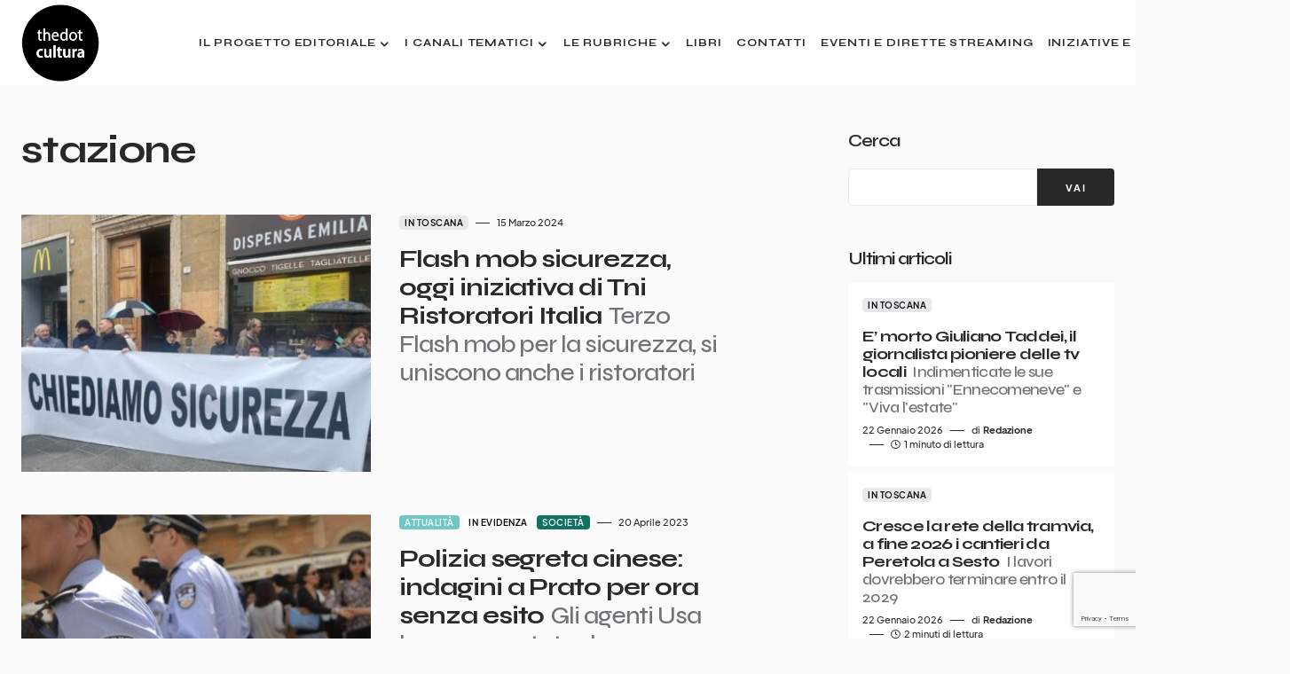

--- FILE ---
content_type: text/html; charset=UTF-8
request_url: https://www.thedotcultura.it/tag/stazione/
body_size: 20902
content:
<!doctype html>
<html lang="it-IT">
<head>
	<!-- Google Tag Manager -->
	<script>(function(w,d,s,l,i){w[l]=w[l]||[];w[l].push({'gtm.start':
	new Date().getTime(),event:'gtm.js'});var f=d.getElementsByTagName(s)[0],
	j=d.createElement(s),dl=l!='dataLayer'?'&l='+l:'';j.async=true;j.src=
	'https://www.googletagmanager.com/gtm.js?id='+i+dl;f.parentNode.insertBefore(j,f);
	})(window,document,'script','dataLayer','GTM-W5TMKWRW');</script>
	<!-- End Google Tag Manager -->
	
	<!-- 2025-03-03 - changed with GTM -->
	<!-- Google tag (gtag.js) -->
	<!--<script async src="https://www.googletagmanager.com/gtag/js?id=G-9ZJM29HPSW"></script>
	<script>
	  window.dataLayer = window.dataLayer || [];
	  function gtag(){dataLayer.push(arguments);}
	  gtag('js', new Date());

	  gtag('config', 'G-9ZJM29HPSW');
	</script>-->
	
	<meta charset="UTF-8" />
	<meta name="viewport" content="width=device-width, initial-scale=1" />
	<link rel="profile" href="https://gmpg.org/xfn/11" />
	<meta name='robots' content='index, follow, max-image-preview:large, max-snippet:-1, max-video-preview:-1' />

	<!-- This site is optimized with the Yoast SEO plugin v26.8 - https://yoast.com/product/yoast-seo-wordpress/ -->
	<title>stazione Archivi - thedotcultura</title>
	<link rel="canonical" href="https://www.thedotcultura.it/tag/stazione/" />
	<meta property="og:locale" content="it_IT" />
	<meta property="og:type" content="article" />
	<meta property="og:title" content="stazione Archivi - thedotcultura" />
	<meta property="og:url" content="https://www.thedotcultura.it/tag/stazione/" />
	<meta property="og:site_name" content="thedotcultura" />
	<meta property="og:image" content="https://www.thedotcultura.it/wp-content/uploads/2022/09/Logo-DEF-circle1_nero-.png" />
	<meta property="og:image:width" content="1493" />
	<meta property="og:image:height" content="1492" />
	<meta property="og:image:type" content="image/png" />
	<meta name="twitter:card" content="summary_large_image" />
	<script type="application/ld+json" class="yoast-schema-graph">{"@context":"https://schema.org","@graph":[{"@type":"CollectionPage","@id":"https://www.thedotcultura.it/tag/stazione/","url":"https://www.thedotcultura.it/tag/stazione/","name":"stazione Archivi - thedotcultura","isPartOf":{"@id":"https://www.thedotcultura.it/#website"},"primaryImageOfPage":{"@id":"https://www.thedotcultura.it/tag/stazione/#primaryimage"},"image":{"@id":"https://www.thedotcultura.it/tag/stazione/#primaryimage"},"thumbnailUrl":"https://www.thedotcultura.it/wp-content/uploads/2024/03/flash-mob-stazione.jpeg","breadcrumb":{"@id":"https://www.thedotcultura.it/tag/stazione/#breadcrumb"},"inLanguage":"it-IT"},{"@type":"ImageObject","inLanguage":"it-IT","@id":"https://www.thedotcultura.it/tag/stazione/#primaryimage","url":"https://www.thedotcultura.it/wp-content/uploads/2024/03/flash-mob-stazione.jpeg","contentUrl":"https://www.thedotcultura.it/wp-content/uploads/2024/03/flash-mob-stazione.jpeg","width":2048,"height":1536},{"@type":"BreadcrumbList","@id":"https://www.thedotcultura.it/tag/stazione/#breadcrumb","itemListElement":[{"@type":"ListItem","position":1,"name":"Home","item":"https://www.thedotcultura.it/"},{"@type":"ListItem","position":2,"name":"stazione"}]},{"@type":"WebSite","@id":"https://www.thedotcultura.it/#website","url":"https://www.thedotcultura.it/","name":"thedotcultura","description":"Cultura e attualità","publisher":{"@id":"https://www.thedotcultura.it/#organization"},"potentialAction":[{"@type":"SearchAction","target":{"@type":"EntryPoint","urlTemplate":"https://www.thedotcultura.it/?s={search_term_string}"},"query-input":{"@type":"PropertyValueSpecification","valueRequired":true,"valueName":"search_term_string"}}],"inLanguage":"it-IT"},{"@type":"Organization","@id":"https://www.thedotcultura.it/#organization","name":"thedotcultura","url":"https://www.thedotcultura.it/","logo":{"@type":"ImageObject","inLanguage":"it-IT","@id":"https://www.thedotcultura.it/#/schema/logo/image/","url":"https://www.thedotcultura.it/wp-content/uploads/2022/09/Logo-DEF-circle1_nero-.png","contentUrl":"https://www.thedotcultura.it/wp-content/uploads/2022/09/Logo-DEF-circle1_nero-.png","width":1493,"height":1492,"caption":"thedotcultura"},"image":{"@id":"https://www.thedotcultura.it/#/schema/logo/image/"},"sameAs":["https://www.facebook.com/thedotcultura"]}]}</script>
	<!-- / Yoast SEO plugin. -->


<link rel='dns-prefetch' href='//fonts.googleapis.com' />
<link href='https://fonts.gstatic.com' crossorigin rel='preconnect' />
<link rel="alternate" type="application/rss+xml" title="thedotcultura &raquo; Feed" href="https://www.thedotcultura.it/feed/" />
<link rel="alternate" type="application/rss+xml" title="thedotcultura &raquo; Feed dei commenti" href="https://www.thedotcultura.it/comments/feed/" />
<link rel="alternate" type="application/rss+xml" title="thedotcultura &raquo; stazione Feed del tag" href="https://www.thedotcultura.it/tag/stazione/feed/" />
			<link rel="preload" href="https://www.thedotcultura.it/wp-content/plugins/canvas/assets/fonts/canvas-icons.woff" as="font" type="font/woff" crossorigin>
			<style id='wp-img-auto-sizes-contain-inline-css'>
img:is([sizes=auto i],[sizes^="auto," i]){contain-intrinsic-size:3000px 1500px}
/*# sourceURL=wp-img-auto-sizes-contain-inline-css */
</style>
<link rel='stylesheet' id='canvas-css' href='https://www.thedotcultura.it/wp-content/plugins/canvas/assets/css/canvas.css?ver=2.5.1' media='all' />
<link rel='alternate stylesheet' id='powerkit-icons-css' href='https://www.thedotcultura.it/wp-content/plugins/powerkit/assets/fonts/powerkit-icons.woff?ver=3.0.4' as='font' type='font/wof' crossorigin />
<link rel='stylesheet' id='powerkit-css' href='https://www.thedotcultura.it/wp-content/plugins/powerkit/assets/css/powerkit.css?ver=3.0.4' media='all' />
<style id='wp-emoji-styles-inline-css'>

	img.wp-smiley, img.emoji {
		display: inline !important;
		border: none !important;
		box-shadow: none !important;
		height: 1em !important;
		width: 1em !important;
		margin: 0 0.07em !important;
		vertical-align: -0.1em !important;
		background: none !important;
		padding: 0 !important;
	}
/*# sourceURL=wp-emoji-styles-inline-css */
</style>
<style id='wp-block-library-inline-css'>
:root{--wp-block-synced-color:#7a00df;--wp-block-synced-color--rgb:122,0,223;--wp-bound-block-color:var(--wp-block-synced-color);--wp-editor-canvas-background:#ddd;--wp-admin-theme-color:#007cba;--wp-admin-theme-color--rgb:0,124,186;--wp-admin-theme-color-darker-10:#006ba1;--wp-admin-theme-color-darker-10--rgb:0,107,160.5;--wp-admin-theme-color-darker-20:#005a87;--wp-admin-theme-color-darker-20--rgb:0,90,135;--wp-admin-border-width-focus:2px}@media (min-resolution:192dpi){:root{--wp-admin-border-width-focus:1.5px}}.wp-element-button{cursor:pointer}:root .has-very-light-gray-background-color{background-color:#eee}:root .has-very-dark-gray-background-color{background-color:#313131}:root .has-very-light-gray-color{color:#eee}:root .has-very-dark-gray-color{color:#313131}:root .has-vivid-green-cyan-to-vivid-cyan-blue-gradient-background{background:linear-gradient(135deg,#00d084,#0693e3)}:root .has-purple-crush-gradient-background{background:linear-gradient(135deg,#34e2e4,#4721fb 50%,#ab1dfe)}:root .has-hazy-dawn-gradient-background{background:linear-gradient(135deg,#faaca8,#dad0ec)}:root .has-subdued-olive-gradient-background{background:linear-gradient(135deg,#fafae1,#67a671)}:root .has-atomic-cream-gradient-background{background:linear-gradient(135deg,#fdd79a,#004a59)}:root .has-nightshade-gradient-background{background:linear-gradient(135deg,#330968,#31cdcf)}:root .has-midnight-gradient-background{background:linear-gradient(135deg,#020381,#2874fc)}:root{--wp--preset--font-size--normal:16px;--wp--preset--font-size--huge:42px}.has-regular-font-size{font-size:1em}.has-larger-font-size{font-size:2.625em}.has-normal-font-size{font-size:var(--wp--preset--font-size--normal)}.has-huge-font-size{font-size:var(--wp--preset--font-size--huge)}.has-text-align-center{text-align:center}.has-text-align-left{text-align:left}.has-text-align-right{text-align:right}.has-fit-text{white-space:nowrap!important}#end-resizable-editor-section{display:none}.aligncenter{clear:both}.items-justified-left{justify-content:flex-start}.items-justified-center{justify-content:center}.items-justified-right{justify-content:flex-end}.items-justified-space-between{justify-content:space-between}.screen-reader-text{border:0;clip-path:inset(50%);height:1px;margin:-1px;overflow:hidden;padding:0;position:absolute;width:1px;word-wrap:normal!important}.screen-reader-text:focus{background-color:#ddd;clip-path:none;color:#444;display:block;font-size:1em;height:auto;left:5px;line-height:normal;padding:15px 23px 14px;text-decoration:none;top:5px;width:auto;z-index:100000}html :where(.has-border-color){border-style:solid}html :where([style*=border-top-color]){border-top-style:solid}html :where([style*=border-right-color]){border-right-style:solid}html :where([style*=border-bottom-color]){border-bottom-style:solid}html :where([style*=border-left-color]){border-left-style:solid}html :where([style*=border-width]){border-style:solid}html :where([style*=border-top-width]){border-top-style:solid}html :where([style*=border-right-width]){border-right-style:solid}html :where([style*=border-bottom-width]){border-bottom-style:solid}html :where([style*=border-left-width]){border-left-style:solid}html :where(img[class*=wp-image-]){height:auto;max-width:100%}:where(figure){margin:0 0 1em}html :where(.is-position-sticky){--wp-admin--admin-bar--position-offset:var(--wp-admin--admin-bar--height,0px)}@media screen and (max-width:600px){html :where(.is-position-sticky){--wp-admin--admin-bar--position-offset:0px}}

/*# sourceURL=wp-block-library-inline-css */
</style><style id='wp-block-archives-inline-css'>
.wp-block-archives{box-sizing:border-box}.wp-block-archives-dropdown label{display:block}
/*# sourceURL=https://www.thedotcultura.it/wp-includes/blocks/archives/style.min.css */
</style>
<style id='wp-block-categories-inline-css'>
.wp-block-categories{box-sizing:border-box}.wp-block-categories.alignleft{margin-right:2em}.wp-block-categories.alignright{margin-left:2em}.wp-block-categories.wp-block-categories-dropdown.aligncenter{text-align:center}.wp-block-categories .wp-block-categories__label{display:block;width:100%}
/*# sourceURL=https://www.thedotcultura.it/wp-includes/blocks/categories/style.min.css */
</style>
<style id='wp-block-heading-inline-css'>
h1:where(.wp-block-heading).has-background,h2:where(.wp-block-heading).has-background,h3:where(.wp-block-heading).has-background,h4:where(.wp-block-heading).has-background,h5:where(.wp-block-heading).has-background,h6:where(.wp-block-heading).has-background{padding:1.25em 2.375em}h1.has-text-align-left[style*=writing-mode]:where([style*=vertical-lr]),h1.has-text-align-right[style*=writing-mode]:where([style*=vertical-rl]),h2.has-text-align-left[style*=writing-mode]:where([style*=vertical-lr]),h2.has-text-align-right[style*=writing-mode]:where([style*=vertical-rl]),h3.has-text-align-left[style*=writing-mode]:where([style*=vertical-lr]),h3.has-text-align-right[style*=writing-mode]:where([style*=vertical-rl]),h4.has-text-align-left[style*=writing-mode]:where([style*=vertical-lr]),h4.has-text-align-right[style*=writing-mode]:where([style*=vertical-rl]),h5.has-text-align-left[style*=writing-mode]:where([style*=vertical-lr]),h5.has-text-align-right[style*=writing-mode]:where([style*=vertical-rl]),h6.has-text-align-left[style*=writing-mode]:where([style*=vertical-lr]),h6.has-text-align-right[style*=writing-mode]:where([style*=vertical-rl]){rotate:180deg}
/*# sourceURL=https://www.thedotcultura.it/wp-includes/blocks/heading/style.min.css */
</style>
<style id='wp-block-image-inline-css'>
.wp-block-image>a,.wp-block-image>figure>a{display:inline-block}.wp-block-image img{box-sizing:border-box;height:auto;max-width:100%;vertical-align:bottom}@media not (prefers-reduced-motion){.wp-block-image img.hide{visibility:hidden}.wp-block-image img.show{animation:show-content-image .4s}}.wp-block-image[style*=border-radius] img,.wp-block-image[style*=border-radius]>a{border-radius:inherit}.wp-block-image.has-custom-border img{box-sizing:border-box}.wp-block-image.aligncenter{text-align:center}.wp-block-image.alignfull>a,.wp-block-image.alignwide>a{width:100%}.wp-block-image.alignfull img,.wp-block-image.alignwide img{height:auto;width:100%}.wp-block-image .aligncenter,.wp-block-image .alignleft,.wp-block-image .alignright,.wp-block-image.aligncenter,.wp-block-image.alignleft,.wp-block-image.alignright{display:table}.wp-block-image .aligncenter>figcaption,.wp-block-image .alignleft>figcaption,.wp-block-image .alignright>figcaption,.wp-block-image.aligncenter>figcaption,.wp-block-image.alignleft>figcaption,.wp-block-image.alignright>figcaption{caption-side:bottom;display:table-caption}.wp-block-image .alignleft{float:left;margin:.5em 1em .5em 0}.wp-block-image .alignright{float:right;margin:.5em 0 .5em 1em}.wp-block-image .aligncenter{margin-left:auto;margin-right:auto}.wp-block-image :where(figcaption){margin-bottom:1em;margin-top:.5em}.wp-block-image.is-style-circle-mask img{border-radius:9999px}@supports ((-webkit-mask-image:none) or (mask-image:none)) or (-webkit-mask-image:none){.wp-block-image.is-style-circle-mask img{border-radius:0;-webkit-mask-image:url('data:image/svg+xml;utf8,<svg viewBox="0 0 100 100" xmlns="http://www.w3.org/2000/svg"><circle cx="50" cy="50" r="50"/></svg>');mask-image:url('data:image/svg+xml;utf8,<svg viewBox="0 0 100 100" xmlns="http://www.w3.org/2000/svg"><circle cx="50" cy="50" r="50"/></svg>');mask-mode:alpha;-webkit-mask-position:center;mask-position:center;-webkit-mask-repeat:no-repeat;mask-repeat:no-repeat;-webkit-mask-size:contain;mask-size:contain}}:root :where(.wp-block-image.is-style-rounded img,.wp-block-image .is-style-rounded img){border-radius:9999px}.wp-block-image figure{margin:0}.wp-lightbox-container{display:flex;flex-direction:column;position:relative}.wp-lightbox-container img{cursor:zoom-in}.wp-lightbox-container img:hover+button{opacity:1}.wp-lightbox-container button{align-items:center;backdrop-filter:blur(16px) saturate(180%);background-color:#5a5a5a40;border:none;border-radius:4px;cursor:zoom-in;display:flex;height:20px;justify-content:center;opacity:0;padding:0;position:absolute;right:16px;text-align:center;top:16px;width:20px;z-index:100}@media not (prefers-reduced-motion){.wp-lightbox-container button{transition:opacity .2s ease}}.wp-lightbox-container button:focus-visible{outline:3px auto #5a5a5a40;outline:3px auto -webkit-focus-ring-color;outline-offset:3px}.wp-lightbox-container button:hover{cursor:pointer;opacity:1}.wp-lightbox-container button:focus{opacity:1}.wp-lightbox-container button:focus,.wp-lightbox-container button:hover,.wp-lightbox-container button:not(:hover):not(:active):not(.has-background){background-color:#5a5a5a40;border:none}.wp-lightbox-overlay{box-sizing:border-box;cursor:zoom-out;height:100vh;left:0;overflow:hidden;position:fixed;top:0;visibility:hidden;width:100%;z-index:100000}.wp-lightbox-overlay .close-button{align-items:center;cursor:pointer;display:flex;justify-content:center;min-height:40px;min-width:40px;padding:0;position:absolute;right:calc(env(safe-area-inset-right) + 16px);top:calc(env(safe-area-inset-top) + 16px);z-index:5000000}.wp-lightbox-overlay .close-button:focus,.wp-lightbox-overlay .close-button:hover,.wp-lightbox-overlay .close-button:not(:hover):not(:active):not(.has-background){background:none;border:none}.wp-lightbox-overlay .lightbox-image-container{height:var(--wp--lightbox-container-height);left:50%;overflow:hidden;position:absolute;top:50%;transform:translate(-50%,-50%);transform-origin:top left;width:var(--wp--lightbox-container-width);z-index:9999999999}.wp-lightbox-overlay .wp-block-image{align-items:center;box-sizing:border-box;display:flex;height:100%;justify-content:center;margin:0;position:relative;transform-origin:0 0;width:100%;z-index:3000000}.wp-lightbox-overlay .wp-block-image img{height:var(--wp--lightbox-image-height);min-height:var(--wp--lightbox-image-height);min-width:var(--wp--lightbox-image-width);width:var(--wp--lightbox-image-width)}.wp-lightbox-overlay .wp-block-image figcaption{display:none}.wp-lightbox-overlay button{background:none;border:none}.wp-lightbox-overlay .scrim{background-color:#fff;height:100%;opacity:.9;position:absolute;width:100%;z-index:2000000}.wp-lightbox-overlay.active{visibility:visible}@media not (prefers-reduced-motion){.wp-lightbox-overlay.active{animation:turn-on-visibility .25s both}.wp-lightbox-overlay.active img{animation:turn-on-visibility .35s both}.wp-lightbox-overlay.show-closing-animation:not(.active){animation:turn-off-visibility .35s both}.wp-lightbox-overlay.show-closing-animation:not(.active) img{animation:turn-off-visibility .25s both}.wp-lightbox-overlay.zoom.active{animation:none;opacity:1;visibility:visible}.wp-lightbox-overlay.zoom.active .lightbox-image-container{animation:lightbox-zoom-in .4s}.wp-lightbox-overlay.zoom.active .lightbox-image-container img{animation:none}.wp-lightbox-overlay.zoom.active .scrim{animation:turn-on-visibility .4s forwards}.wp-lightbox-overlay.zoom.show-closing-animation:not(.active){animation:none}.wp-lightbox-overlay.zoom.show-closing-animation:not(.active) .lightbox-image-container{animation:lightbox-zoom-out .4s}.wp-lightbox-overlay.zoom.show-closing-animation:not(.active) .lightbox-image-container img{animation:none}.wp-lightbox-overlay.zoom.show-closing-animation:not(.active) .scrim{animation:turn-off-visibility .4s forwards}}@keyframes show-content-image{0%{visibility:hidden}99%{visibility:hidden}to{visibility:visible}}@keyframes turn-on-visibility{0%{opacity:0}to{opacity:1}}@keyframes turn-off-visibility{0%{opacity:1;visibility:visible}99%{opacity:0;visibility:visible}to{opacity:0;visibility:hidden}}@keyframes lightbox-zoom-in{0%{transform:translate(calc((-100vw + var(--wp--lightbox-scrollbar-width))/2 + var(--wp--lightbox-initial-left-position)),calc(-50vh + var(--wp--lightbox-initial-top-position))) scale(var(--wp--lightbox-scale))}to{transform:translate(-50%,-50%) scale(1)}}@keyframes lightbox-zoom-out{0%{transform:translate(-50%,-50%) scale(1);visibility:visible}99%{visibility:visible}to{transform:translate(calc((-100vw + var(--wp--lightbox-scrollbar-width))/2 + var(--wp--lightbox-initial-left-position)),calc(-50vh + var(--wp--lightbox-initial-top-position))) scale(var(--wp--lightbox-scale));visibility:hidden}}
/*# sourceURL=https://www.thedotcultura.it/wp-includes/blocks/image/style.min.css */
</style>
<style id='wp-block-search-inline-css'>
.wp-block-search__button{margin-left:10px;word-break:normal}.wp-block-search__button.has-icon{line-height:0}.wp-block-search__button svg{height:1.25em;min-height:24px;min-width:24px;width:1.25em;fill:currentColor;vertical-align:text-bottom}:where(.wp-block-search__button){border:1px solid #ccc;padding:6px 10px}.wp-block-search__inside-wrapper{display:flex;flex:auto;flex-wrap:nowrap;max-width:100%}.wp-block-search__label{width:100%}.wp-block-search.wp-block-search__button-only .wp-block-search__button{box-sizing:border-box;display:flex;flex-shrink:0;justify-content:center;margin-left:0;max-width:100%}.wp-block-search.wp-block-search__button-only .wp-block-search__inside-wrapper{min-width:0!important;transition-property:width}.wp-block-search.wp-block-search__button-only .wp-block-search__input{flex-basis:100%;transition-duration:.3s}.wp-block-search.wp-block-search__button-only.wp-block-search__searchfield-hidden,.wp-block-search.wp-block-search__button-only.wp-block-search__searchfield-hidden .wp-block-search__inside-wrapper{overflow:hidden}.wp-block-search.wp-block-search__button-only.wp-block-search__searchfield-hidden .wp-block-search__input{border-left-width:0!important;border-right-width:0!important;flex-basis:0;flex-grow:0;margin:0;min-width:0!important;padding-left:0!important;padding-right:0!important;width:0!important}:where(.wp-block-search__input){appearance:none;border:1px solid #949494;flex-grow:1;font-family:inherit;font-size:inherit;font-style:inherit;font-weight:inherit;letter-spacing:inherit;line-height:inherit;margin-left:0;margin-right:0;min-width:3rem;padding:8px;text-decoration:unset!important;text-transform:inherit}:where(.wp-block-search__button-inside .wp-block-search__inside-wrapper){background-color:#fff;border:1px solid #949494;box-sizing:border-box;padding:4px}:where(.wp-block-search__button-inside .wp-block-search__inside-wrapper) .wp-block-search__input{border:none;border-radius:0;padding:0 4px}:where(.wp-block-search__button-inside .wp-block-search__inside-wrapper) .wp-block-search__input:focus{outline:none}:where(.wp-block-search__button-inside .wp-block-search__inside-wrapper) :where(.wp-block-search__button){padding:4px 8px}.wp-block-search.aligncenter .wp-block-search__inside-wrapper{margin:auto}.wp-block[data-align=right] .wp-block-search.wp-block-search__button-only .wp-block-search__inside-wrapper{float:right}
/*# sourceURL=https://www.thedotcultura.it/wp-includes/blocks/search/style.min.css */
</style>
<style id='wp-block-group-inline-css'>
.wp-block-group{box-sizing:border-box}:where(.wp-block-group.wp-block-group-is-layout-constrained){position:relative}
/*# sourceURL=https://www.thedotcultura.it/wp-includes/blocks/group/style.min.css */
</style>
<style id='global-styles-inline-css'>
:root{--wp--preset--aspect-ratio--square: 1;--wp--preset--aspect-ratio--4-3: 4/3;--wp--preset--aspect-ratio--3-4: 3/4;--wp--preset--aspect-ratio--3-2: 3/2;--wp--preset--aspect-ratio--2-3: 2/3;--wp--preset--aspect-ratio--16-9: 16/9;--wp--preset--aspect-ratio--9-16: 9/16;--wp--preset--color--black: #000000;--wp--preset--color--cyan-bluish-gray: #abb8c3;--wp--preset--color--white: #FFFFFF;--wp--preset--color--pale-pink: #f78da7;--wp--preset--color--vivid-red: #cf2e2e;--wp--preset--color--luminous-vivid-orange: #ff6900;--wp--preset--color--luminous-vivid-amber: #fcb900;--wp--preset--color--light-green-cyan: #7bdcb5;--wp--preset--color--vivid-green-cyan: #00d084;--wp--preset--color--pale-cyan-blue: #8ed1fc;--wp--preset--color--vivid-cyan-blue: #0693e3;--wp--preset--color--vivid-purple: #9b51e0;--wp--preset--color--blue: #1830cc;--wp--preset--color--green: #03a988;--wp--preset--color--orange: #FFBC49;--wp--preset--color--red: #fb0d48;--wp--preset--color--secondary-bg: #f8f3ee;--wp--preset--color--accent-bg: #ddefe9;--wp--preset--color--secondary: #818181;--wp--preset--color--primary: #292929;--wp--preset--color--gray-50: #f8f9fa;--wp--preset--color--gray-100: #f8f9fb;--wp--preset--color--gray-200: #e9ecef;--wp--preset--color--gray-300: #dee2e6;--wp--preset--gradient--vivid-cyan-blue-to-vivid-purple: linear-gradient(135deg,rgb(6,147,227) 0%,rgb(155,81,224) 100%);--wp--preset--gradient--light-green-cyan-to-vivid-green-cyan: linear-gradient(135deg,rgb(122,220,180) 0%,rgb(0,208,130) 100%);--wp--preset--gradient--luminous-vivid-amber-to-luminous-vivid-orange: linear-gradient(135deg,rgb(252,185,0) 0%,rgb(255,105,0) 100%);--wp--preset--gradient--luminous-vivid-orange-to-vivid-red: linear-gradient(135deg,rgb(255,105,0) 0%,rgb(207,46,46) 100%);--wp--preset--gradient--very-light-gray-to-cyan-bluish-gray: linear-gradient(135deg,rgb(238,238,238) 0%,rgb(169,184,195) 100%);--wp--preset--gradient--cool-to-warm-spectrum: linear-gradient(135deg,rgb(74,234,220) 0%,rgb(151,120,209) 20%,rgb(207,42,186) 40%,rgb(238,44,130) 60%,rgb(251,105,98) 80%,rgb(254,248,76) 100%);--wp--preset--gradient--blush-light-purple: linear-gradient(135deg,rgb(255,206,236) 0%,rgb(152,150,240) 100%);--wp--preset--gradient--blush-bordeaux: linear-gradient(135deg,rgb(254,205,165) 0%,rgb(254,45,45) 50%,rgb(107,0,62) 100%);--wp--preset--gradient--luminous-dusk: linear-gradient(135deg,rgb(255,203,112) 0%,rgb(199,81,192) 50%,rgb(65,88,208) 100%);--wp--preset--gradient--pale-ocean: linear-gradient(135deg,rgb(255,245,203) 0%,rgb(182,227,212) 50%,rgb(51,167,181) 100%);--wp--preset--gradient--electric-grass: linear-gradient(135deg,rgb(202,248,128) 0%,rgb(113,206,126) 100%);--wp--preset--gradient--midnight: linear-gradient(135deg,rgb(2,3,129) 0%,rgb(40,116,252) 100%);--wp--preset--font-size--small: 13px;--wp--preset--font-size--medium: 20px;--wp--preset--font-size--large: 36px;--wp--preset--font-size--x-large: 42px;--wp--preset--font-size--regular: 16px;--wp--preset--font-size--huge: 48px;--wp--preset--spacing--20: 0.44rem;--wp--preset--spacing--30: 0.67rem;--wp--preset--spacing--40: 1rem;--wp--preset--spacing--50: 1.5rem;--wp--preset--spacing--60: 2.25rem;--wp--preset--spacing--70: 3.38rem;--wp--preset--spacing--80: 5.06rem;--wp--preset--shadow--natural: 6px 6px 9px rgba(0, 0, 0, 0.2);--wp--preset--shadow--deep: 12px 12px 50px rgba(0, 0, 0, 0.4);--wp--preset--shadow--sharp: 6px 6px 0px rgba(0, 0, 0, 0.2);--wp--preset--shadow--outlined: 6px 6px 0px -3px rgb(255, 255, 255), 6px 6px rgb(0, 0, 0);--wp--preset--shadow--crisp: 6px 6px 0px rgb(0, 0, 0);}:where(.is-layout-flex){gap: 0.5em;}:where(.is-layout-grid){gap: 0.5em;}body .is-layout-flex{display: flex;}.is-layout-flex{flex-wrap: wrap;align-items: center;}.is-layout-flex > :is(*, div){margin: 0;}body .is-layout-grid{display: grid;}.is-layout-grid > :is(*, div){margin: 0;}:where(.wp-block-columns.is-layout-flex){gap: 2em;}:where(.wp-block-columns.is-layout-grid){gap: 2em;}:where(.wp-block-post-template.is-layout-flex){gap: 1.25em;}:where(.wp-block-post-template.is-layout-grid){gap: 1.25em;}.has-black-color{color: var(--wp--preset--color--black) !important;}.has-cyan-bluish-gray-color{color: var(--wp--preset--color--cyan-bluish-gray) !important;}.has-white-color{color: var(--wp--preset--color--white) !important;}.has-pale-pink-color{color: var(--wp--preset--color--pale-pink) !important;}.has-vivid-red-color{color: var(--wp--preset--color--vivid-red) !important;}.has-luminous-vivid-orange-color{color: var(--wp--preset--color--luminous-vivid-orange) !important;}.has-luminous-vivid-amber-color{color: var(--wp--preset--color--luminous-vivid-amber) !important;}.has-light-green-cyan-color{color: var(--wp--preset--color--light-green-cyan) !important;}.has-vivid-green-cyan-color{color: var(--wp--preset--color--vivid-green-cyan) !important;}.has-pale-cyan-blue-color{color: var(--wp--preset--color--pale-cyan-blue) !important;}.has-vivid-cyan-blue-color{color: var(--wp--preset--color--vivid-cyan-blue) !important;}.has-vivid-purple-color{color: var(--wp--preset--color--vivid-purple) !important;}.has-black-background-color{background-color: var(--wp--preset--color--black) !important;}.has-cyan-bluish-gray-background-color{background-color: var(--wp--preset--color--cyan-bluish-gray) !important;}.has-white-background-color{background-color: var(--wp--preset--color--white) !important;}.has-pale-pink-background-color{background-color: var(--wp--preset--color--pale-pink) !important;}.has-vivid-red-background-color{background-color: var(--wp--preset--color--vivid-red) !important;}.has-luminous-vivid-orange-background-color{background-color: var(--wp--preset--color--luminous-vivid-orange) !important;}.has-luminous-vivid-amber-background-color{background-color: var(--wp--preset--color--luminous-vivid-amber) !important;}.has-light-green-cyan-background-color{background-color: var(--wp--preset--color--light-green-cyan) !important;}.has-vivid-green-cyan-background-color{background-color: var(--wp--preset--color--vivid-green-cyan) !important;}.has-pale-cyan-blue-background-color{background-color: var(--wp--preset--color--pale-cyan-blue) !important;}.has-vivid-cyan-blue-background-color{background-color: var(--wp--preset--color--vivid-cyan-blue) !important;}.has-vivid-purple-background-color{background-color: var(--wp--preset--color--vivid-purple) !important;}.has-black-border-color{border-color: var(--wp--preset--color--black) !important;}.has-cyan-bluish-gray-border-color{border-color: var(--wp--preset--color--cyan-bluish-gray) !important;}.has-white-border-color{border-color: var(--wp--preset--color--white) !important;}.has-pale-pink-border-color{border-color: var(--wp--preset--color--pale-pink) !important;}.has-vivid-red-border-color{border-color: var(--wp--preset--color--vivid-red) !important;}.has-luminous-vivid-orange-border-color{border-color: var(--wp--preset--color--luminous-vivid-orange) !important;}.has-luminous-vivid-amber-border-color{border-color: var(--wp--preset--color--luminous-vivid-amber) !important;}.has-light-green-cyan-border-color{border-color: var(--wp--preset--color--light-green-cyan) !important;}.has-vivid-green-cyan-border-color{border-color: var(--wp--preset--color--vivid-green-cyan) !important;}.has-pale-cyan-blue-border-color{border-color: var(--wp--preset--color--pale-cyan-blue) !important;}.has-vivid-cyan-blue-border-color{border-color: var(--wp--preset--color--vivid-cyan-blue) !important;}.has-vivid-purple-border-color{border-color: var(--wp--preset--color--vivid-purple) !important;}.has-vivid-cyan-blue-to-vivid-purple-gradient-background{background: var(--wp--preset--gradient--vivid-cyan-blue-to-vivid-purple) !important;}.has-light-green-cyan-to-vivid-green-cyan-gradient-background{background: var(--wp--preset--gradient--light-green-cyan-to-vivid-green-cyan) !important;}.has-luminous-vivid-amber-to-luminous-vivid-orange-gradient-background{background: var(--wp--preset--gradient--luminous-vivid-amber-to-luminous-vivid-orange) !important;}.has-luminous-vivid-orange-to-vivid-red-gradient-background{background: var(--wp--preset--gradient--luminous-vivid-orange-to-vivid-red) !important;}.has-very-light-gray-to-cyan-bluish-gray-gradient-background{background: var(--wp--preset--gradient--very-light-gray-to-cyan-bluish-gray) !important;}.has-cool-to-warm-spectrum-gradient-background{background: var(--wp--preset--gradient--cool-to-warm-spectrum) !important;}.has-blush-light-purple-gradient-background{background: var(--wp--preset--gradient--blush-light-purple) !important;}.has-blush-bordeaux-gradient-background{background: var(--wp--preset--gradient--blush-bordeaux) !important;}.has-luminous-dusk-gradient-background{background: var(--wp--preset--gradient--luminous-dusk) !important;}.has-pale-ocean-gradient-background{background: var(--wp--preset--gradient--pale-ocean) !important;}.has-electric-grass-gradient-background{background: var(--wp--preset--gradient--electric-grass) !important;}.has-midnight-gradient-background{background: var(--wp--preset--gradient--midnight) !important;}.has-small-font-size{font-size: var(--wp--preset--font-size--small) !important;}.has-medium-font-size{font-size: var(--wp--preset--font-size--medium) !important;}.has-large-font-size{font-size: var(--wp--preset--font-size--large) !important;}.has-x-large-font-size{font-size: var(--wp--preset--font-size--x-large) !important;}
/*# sourceURL=global-styles-inline-css */
</style>

<style id='classic-theme-styles-inline-css'>
/*! This file is auto-generated */
.wp-block-button__link{color:#fff;background-color:#32373c;border-radius:9999px;box-shadow:none;text-decoration:none;padding:calc(.667em + 2px) calc(1.333em + 2px);font-size:1.125em}.wp-block-file__button{background:#32373c;color:#fff;text-decoration:none}
/*# sourceURL=/wp-includes/css/classic-themes.min.css */
</style>
<link rel='stylesheet' id='canvas-block-posts-sidebar-css' href='https://www.thedotcultura.it/wp-content/plugins/canvas/components/posts/block-posts-sidebar/block-posts-sidebar.css?ver=1750339920' media='all' />
<link rel='stylesheet' id='wp-components-css' href='https://www.thedotcultura.it/wp-includes/css/dist/components/style.min.css?ver=6.9' media='all' />
<link rel='stylesheet' id='wp-preferences-css' href='https://www.thedotcultura.it/wp-includes/css/dist/preferences/style.min.css?ver=6.9' media='all' />
<link rel='stylesheet' id='wp-block-editor-css' href='https://www.thedotcultura.it/wp-includes/css/dist/block-editor/style.min.css?ver=6.9' media='all' />
<link rel='stylesheet' id='popup-maker-block-library-style-css' href='https://www.thedotcultura.it/wp-content/plugins/popup-maker/dist/packages/block-library-style.css?ver=dbea705cfafe089d65f1' media='all' />
<link rel='stylesheet' id='absolute-reviews-css' href='https://www.thedotcultura.it/wp-content/plugins/absolute-reviews/public/css/absolute-reviews-public.css?ver=1.1.6' media='all' />
<link rel='stylesheet' id='advanced-popups-css' href='https://www.thedotcultura.it/wp-content/plugins/advanced-popups/public/css/advanced-popups-public.css?ver=1.2.2' media='all' />
<link rel='stylesheet' id='canvas-block-heading-style-css' href='https://www.thedotcultura.it/wp-content/plugins/canvas/components/content-formatting/block-heading/block.css?ver=1750339920' media='all' />
<link rel='stylesheet' id='canvas-block-list-style-css' href='https://www.thedotcultura.it/wp-content/plugins/canvas/components/content-formatting/block-list/block.css?ver=1750339920' media='all' />
<link rel='stylesheet' id='canvas-block-paragraph-style-css' href='https://www.thedotcultura.it/wp-content/plugins/canvas/components/content-formatting/block-paragraph/block.css?ver=1750339920' media='all' />
<link rel='stylesheet' id='canvas-block-separator-style-css' href='https://www.thedotcultura.it/wp-content/plugins/canvas/components/content-formatting/block-separator/block.css?ver=1750339920' media='all' />
<link rel='stylesheet' id='canvas-block-group-style-css' href='https://www.thedotcultura.it/wp-content/plugins/canvas/components/basic-elements/block-group/block.css?ver=1750339920' media='all' />
<link rel='stylesheet' id='canvas-block-cover-style-css' href='https://www.thedotcultura.it/wp-content/plugins/canvas/components/basic-elements/block-cover/block.css?ver=1750339920' media='all' />
<link rel='stylesheet' id='gn-frontend-gnfollow-style-css' href='https://www.thedotcultura.it/wp-content/plugins/gn-publisher/assets/css/gn-frontend-gnfollow.min.css?ver=1.5.26' media='all' />
<link rel='stylesheet' id='powerkit-author-box-css' href='https://www.thedotcultura.it/wp-content/plugins/powerkit/modules/author-box/public/css/public-powerkit-author-box.css?ver=3.0.4' media='all' />
<link rel='stylesheet' id='powerkit-basic-elements-css' href='https://www.thedotcultura.it/wp-content/plugins/powerkit/modules/basic-elements/public/css/public-powerkit-basic-elements.css?ver=3.0.4' media='screen' />
<link rel='stylesheet' id='powerkit-content-formatting-css' href='https://www.thedotcultura.it/wp-content/plugins/powerkit/modules/content-formatting/public/css/public-powerkit-content-formatting.css?ver=3.0.4' media='all' />
<link rel='stylesheet' id='powerkit-сontributors-css' href='https://www.thedotcultura.it/wp-content/plugins/powerkit/modules/contributors/public/css/public-powerkit-contributors.css?ver=3.0.4' media='all' />
<link rel='stylesheet' id='powerkit-facebook-css' href='https://www.thedotcultura.it/wp-content/plugins/powerkit/modules/facebook/public/css/public-powerkit-facebook.css?ver=3.0.4' media='all' />
<link rel='stylesheet' id='powerkit-featured-categories-css' href='https://www.thedotcultura.it/wp-content/plugins/powerkit/modules/featured-categories/public/css/public-powerkit-featured-categories.css?ver=3.0.4' media='all' />
<link rel='stylesheet' id='powerkit-inline-posts-css' href='https://www.thedotcultura.it/wp-content/plugins/powerkit/modules/inline-posts/public/css/public-powerkit-inline-posts.css?ver=3.0.4' media='all' />
<link rel='stylesheet' id='powerkit-instagram-css' href='https://www.thedotcultura.it/wp-content/plugins/powerkit/modules/instagram/public/css/public-powerkit-instagram.css?ver=3.0.4' media='all' />
<link rel='stylesheet' id='powerkit-justified-gallery-css' href='https://www.thedotcultura.it/wp-content/plugins/powerkit/modules/justified-gallery/public/css/public-powerkit-justified-gallery.css?ver=3.0.4' media='all' />
<link rel='stylesheet' id='glightbox-css' href='https://www.thedotcultura.it/wp-content/plugins/powerkit/modules/lightbox/public/css/glightbox.min.css?ver=3.0.4' media='all' />
<link rel='stylesheet' id='powerkit-lightbox-css' href='https://www.thedotcultura.it/wp-content/plugins/powerkit/modules/lightbox/public/css/public-powerkit-lightbox.css?ver=3.0.4' media='all' />
<link rel='stylesheet' id='powerkit-opt-in-forms-css' href='https://www.thedotcultura.it/wp-content/plugins/powerkit/modules/opt-in-forms/public/css/public-powerkit-opt-in-forms.css?ver=3.0.4' media='all' />
<link rel='stylesheet' id='powerkit-widget-posts-css' href='https://www.thedotcultura.it/wp-content/plugins/powerkit/modules/posts/public/css/public-powerkit-widget-posts.css?ver=3.0.4' media='all' />
<link rel='stylesheet' id='powerkit-scroll-to-top-css' href='https://www.thedotcultura.it/wp-content/plugins/powerkit/modules/scroll-to-top/public/css/public-powerkit-scroll-to-top.css?ver=3.0.4' media='all' />
<link rel='stylesheet' id='powerkit-share-buttons-css' href='https://www.thedotcultura.it/wp-content/plugins/powerkit/modules/share-buttons/public/css/public-powerkit-share-buttons.css?ver=3.0.4' media='all' />
<link rel='stylesheet' id='powerkit-slider-gallery-css' href='https://www.thedotcultura.it/wp-content/plugins/powerkit/modules/slider-gallery/public/css/public-powerkit-slider-gallery.css?ver=3.0.4' media='all' />
<link rel='stylesheet' id='powerkit-social-links-css' href='https://www.thedotcultura.it/wp-content/plugins/powerkit/modules/social-links/public/css/public-powerkit-social-links.css?ver=3.0.4' media='all' />
<link rel='stylesheet' id='powerkit-twitter-css' href='https://www.thedotcultura.it/wp-content/plugins/powerkit/modules/twitter/public/css/public-powerkit-twitter.css?ver=3.0.4' media='all' />
<link rel='stylesheet' id='powerkit-widget-about-css' href='https://www.thedotcultura.it/wp-content/plugins/powerkit/modules/widget-about/public/css/public-powerkit-widget-about.css?ver=3.0.4' media='all' />
<link rel='stylesheet' id='parent-style-css' href='https://www.thedotcultura.it/wp-content/themes/blueprint/style.css?ver=6.9' media='all' />
<link rel='stylesheet' id='csco-styles-css' href='https://www.thedotcultura.it/wp-content/themes/blueprint/style.css?ver=1.1.4' media='all' />
<style id='csco-styles-inline-css'>

:root {
	/* Base Font */
	--cs-font-base-family: 'plus-jakarta-sans', sans-serif;
	--cs-font-base-size: 1rem;
	--cs-font-base-weight: 400;
	--cs-font-base-style: normal;
	--cs-font-base-letter-spacing: normal;
	--cs-font-base-line-height: 1.5;

	/* Primary Font */
	--cs-font-primary-family: 'plus-jakarta-sans', sans-serif;
	--cs-font-primary-size: 0.6875rem;
	--cs-font-primary-weight: 700;
	--cs-font-primary-style: normal;
	--cs-font-primary-letter-spacing: 0.125em;
	--cs-font-primary-text-transform: uppercase;

	/* Secondary Font */
	--cs-font-secondary-family: 'plus-jakarta-sans', sans-serif;
	--cs-font-secondary-size: 0.75rem;
	--cs-font-secondary-weight: 500;
	--cs-font-secondary-style: normal;
	--cs-font-secondary-letter-spacing: normal;
	--cs-font-secondary-text-transform: initial;

	/* Category Font */
	--cs-font-category-family 'plus-jakarta-sans', sans-serif;
	--cs-font-category-size: 0.625rem;
	--cs-font-category-weight: 600;
	--cs-font-category-style: normal;
	--cs-font-category-letter-spacing: 0.05em;
	--cs-font-category-text-transform: uppercase;

	/* Tags Font */
	--cs-font-tags-family: 'plus-jakarta-sans', sans-serif;
	--cs-font-tags-size: 0.6875rem;
	--cs-font-tags-weight: 600;
	--cs-font-tags-style: normal;
	--cs-font-tags-letter-spacing: 0.025em;
	--cs-font-tags-text-transform: uppercase;

	/* Post Meta Font */
	--cs-font-post-meta-family: 'plus-jakarta-sans', sans-serif;
	--cs-font-post-meta-size: 0.6875rem;
	--cs-font-post-meta-weight: 500;
	--cs-font-post-meta-style: normal;
	--cs-font-post-meta-letter-spacing: normal;
	--cs-font-post-meta-text-transform: initial;

	/* Input Font */
	--cs-font-input-family: 'plus-jakarta-sans', sans-serif;
	--cs-font-input-size: 0.875rem;
	--cs-font-input-line-height: 1.625rem;
	--cs-font-input-weight: 500;
	--cs-font-input-style: normal;
	--cs-font-input-letter-spacing: normal;
	--cs-font-input-text-transform: initial;

	/* Post Subbtitle */
	--cs-font-post-subtitle-family: 'plus-jakarta-sans', sans-serif;
	--cs-font-post-subtitle-size: 2.25rem;
	--cs-font-post-subtitle-weight: 300;
	--cs-font-post-subtitle-line-height: 1.15;
	--cs-font-post-subtitle-letter-spacing: normal;

	/* Post Content */
	--cs-font-post-content-family: 'plus-jakarta-sans', sans-serif;
	--cs-font-post-content-size: 1rem;
	--cs-font-post-content-letter-spacing: normal;

	/* Summary */
	--cs-font-entry-summary-family: 'plus-jakarta-sans', sans-serif;
	--cs-font-entry-summary-size: 1.25rem;
	--cs-font-entry-summary-letter-spacing: normal;

	/* Entry Excerpt */
	--cs-font-entry-excerpt-family: 'plus-jakarta-sans', sans-serif;
	--cs-font-entry-excerpt-size: 1rem;
	--cs-font-entry-excerpt-line-height: 1.5;
	--cs-font-entry-excerpt-wight: 400;
	--cs-font-entry-excerpt-letter-spacing: normal;

	/* Logos --------------- */

	/* Main Logo */
	--cs-font-main-logo-family: 'plus-jakarta-sans', sans-serif;
	--cs-font-main-logo-size: 1.5rem;
	--cs-font-main-logo-weight: 700;
	--cs-font-main-logo-style: normal;
	--cs-font-main-logo-letter-spacing: -0.05em;
	--cs-font-main-logo-text-transform: initial;

	/* Footer Logo */
	--cs-font-footer-logo-family: 'plus-jakarta-sans', sans-serif;
	--cs-font-footer-logo-size: 1.5rem;
	--cs-font-footer-logo-weight: 700;
	--cs-font-footer-logo-style: normal;
	--cs-font-footer-logo-letter-spacing: -0.05em;
	--cs-font-footer-logo-text-transform: initial;

	/* Headings --------------- */

	/* Headings */
	--cs-font-headings-family: 'Syne', sans-serif;
	--cs-font-headings-weight: 700;
	--cs-font-headings-style: normal;
	--cs-font-headings-line-height: 1.15;
	--cs-font-headings-letter-spacing: -0.0375em;
	--cs-font-headings-text-transform: initial;

	/* Headings Excerpt */
	--cs-font-headings-excerpt-family: 'Syne', sans-serif;
	--cs-font-headings-excerpt-weight: 500;
	--cs-font-headings-excerpt-style: normal;
	--cs-font-headings-excerpt-line-height: 1.15;
	--cs-font-headings-excerpt-letter-spacing: -0.0375em;
	--cs-font-headings-excerpt-text-transform: initial;

	/* Section Headings */
	--cs-font-section-headings-family: 'Syne', sans-serif;
	--cs-font-section-headings-size: 1.25rem;
	--cs-font-section-headings-weight: 600;
	--cs-font-section-headings-style: normal;
	--cs-font-section-headings-letter-spacing: -0.05em;
	--cs-font-section-headings-text-transform: initial;

	/* Primary Menu Font --------------- */
	/* Used for main top level menu elements. */
	--cs-font-primary-menu-family: 'Syne', sans-serif;
	--cs-font-primary-menu-size: 0.75rem;
	--cs-font-primary-menu-weight: 700;
	--cs-font-primary-menu-style: normal;
	--cs-font-primary-menu-letter-spacing: 0.075em;
	--cs-font-primary-menu-text-transform: uppercase;

	/* Primary Submenu Font */
	/* Used for submenu elements. */
	--cs-font-primary-submenu-family: 'Syne', sans-serif;
	--cs-font-primary-submenu-size: 0.75rem;
	--cs-font-primary-submenu-weight: 500;
	--cs-font-primary-submenu-style: normal;
	--cs-font-primary-submenu-letter-spacing: normal;
	--cs-font-primary-submenu-text-transform: initial;

	/* Featured Menu Font */
	/* Used for main top level featured-menu elements. */
	--cs-font-featured-menu-family: 'Syne', sans-serif;
	--cs-font-featured-menu-size: 0.75rem;
	--cs-font-featured-menu-weight: 700;
	--cs-font-featured-menu-style: normal;
	--cs-font-featured-menu-letter-spacing: 0.075em;
	--cs-font-featured-menu-text-transform: uppercase;

	/* Featured Submenu Font */
	/* Used for featured-submenu elements. */
	--cs-font-featured-submenu-family: 'Syne', sans-serif;
	--cs-font-featured-submenu-size: 0.75rem;
	--cs-font-featured-submenu-weight: 400;
	--cs-font-featured-submenu-style: normal;
	--cs-font-featured-submenu-letter-spacing: normal;
	--cs-font-featured-submenu-text-transform: initial;

	/* Fullscreen Menu Font */
	/* Used for main top level fullscreen-menu elements. */
	--cs-font-fullscreen-menu-family: 'Syne', sans-serif;
	--cs-font-fullscreen-menu-size: 2.5rem;
	--cs-font-fullscreen-menu-weight: 600;
	--cs-font-fullscreen-menu-line-height: 1;
	--cs-font-fullscreen-menu-style: normal;
	--cs-font-fullscreen-menu-letter-spacing: -0.05em;
	--cs-font-fullscreen-menu-text-transform: initial;

	/* Fullscreen Submenu Font */
	/* Used for fullscreen-submenu elements. */
	--cs-font-fullscreen-submenu-family: 'Syne', sans-serif;
	--cs-font-fullscreen-submenu-size: 1rem;
	--cs-font-fullscreen-submenu-weight: 500;
	--cs-font-fullscreen-submenu-line-height: 1;
	--cs-font-fullscreen-submenu-style: normal;
	--cs-font-fullscreen-submenu-letter-spacing: normal;
	--cs-font-fullscreen-submenu-text-transform: initial;

	/* Footer Menu Heading Font
	/* Used for main top level footer elements. */
	--cs-font-footer-menu-family: 'Syne', sans-serif;
	--cs-font-footer-menu-size: 1.25rem;
	--cs-font-footer-menu-weight: 600;
	--cs-font-footer-menu-line-height: 1;
	--cs-font-footer-menu-style: normal;
	--cs-font-footer-menu-letter-spacing: -0.05em;
	--cs-font-footer-menu-text-transform: initial;

	/* Footer Submenu Font */
	/* Used footer-submenu elements. */
	--cs-font-footer-submenu-family: 'Syne', sans-serif;
	--cs-font-footer-submenu-size: 0.75rem;
	--cs-font-footer-submenu-weight: 700;
	--cs-font-footer-submenu-line-height: 1.5;
	--cs-font-footer-submenu-style: normal;
	--cs-font-footer-submenu-letter-spacing: 0.075em;
	--cs-font-footer-submenu-text-transform: uppercase;

	/* Footer Bottom Menu Font */
	/* Used footer-bottom-submenu elements. */
	--cs-font-footer-bottom-submenu-family: 'Syne', sans-serif;
	--cs-font-footer-bottom-submenu-size: 0.75rem;
	--cs-font-footer-bottom-submenu-weight: 500;
	--cs-font-footer-bottom-submenu-line-height: 1;
	--cs-font-footer-bottom-submenu-style: normal;
	--cs-font-footer-bottom-submenu-letter-spacing: normal;
	--cs-font-footer-bottom-submenu-text-transform: initial;

	/* Category Letter Font */
	--cs-font-category-letter-family: 'plus-jakarta-sans', sans-serif;
	--cs-font-category-letter-size: 4rem;
	--cs-font-category-letter-weight: 600;
	--cs-font-category-letter-style: normal;

	/* Category label */
	--cs-font-category-label-family: 'plus-jakarta-sans', sans-serif;
	--cs-font-category-label-size: 1.125rem;
	--cs-font-category-label-weight: 400;
	--cs-font-category-label-style: normal;
	--cs-font-category-label-line-height: 1.15;
	--cs-font-category-label-letter-spacing: -0.0125em;
	--cs-font-category-label-text-transform: initial;

	/* Custom-label Font */
	/* Used for custom-label. */
	--cs-font-custom-label-family: 'Syne', sans-serif;
	--cs-font-custom-label-size: 0.75rem;
	--cs-font-custom-label-weight: 500;
	--cs-font-custom-label-style: normal;
	--cs-font-custom-label-letter-spacing: normal;
	--cs-font-custom-label-text-transform: uppercase;

	/* Label */
	--cs-font-label-family: 'Syne', sans-serif;
	--cs-font-label-size: 0.75rem;
	--cs-font-label-weight: 700;
	--cs-font-label-style: normal;
	--cs-font-label-letter-spacing: -0.025em;
	--cs-font-label-text-transform: uppercase;

	/* Header instagram */
	/* Used for Header instagrams. */
	--cs-font-header-instagram-family: 'Syne', sans-serif;
	--cs-font-header-instagram-size: 2rem;
	--cs-font-header-instagram-weight: 400;
	--cs-font-header-instagram-style: normal;
	--cs-font-header-instagram-letter-spacing: normal;
	--cs-font-header-instagram-text-transform: none;

	/* Used badge*/
	--cs-font-badge-family: 'plus-jakarta-sans', sans-serif;
	--cs-font-badge-size: 0.625rem;
	--cs-font-badge-weight: 600;
	--cs-font-badge-style: normal;
	--cs-font-badge-letter-spacing: normal;
	--cs-font-badge-text-transform: uppercase;;
}


.searchwp-live-search-no-min-chars:after { content: "Continue typing" }
/*# sourceURL=csco-styles-inline-css */
</style>
<link rel='stylesheet' id='8252f87b832814eff0448c5a4ee4357a-css' href='https://fonts.googleapis.com/css?family=Syne%3A700%2C500%2C600%2C400&#038;subset=latin%2Clatin-ext%2Ccyrillic%2Ccyrillic-ext%2Cvietnamese&#038;display=swap&#038;ver=1.1.4' media='all' />
<style id='csco-theme-fonts-inline-css'>
@font-face {font-family: plus-jakarta-sans;src: url('https://www.thedotcultura.it/wp-content/themes/blueprint/assets/static/fonts/plus-jakarta-sans-300.woff2') format('woff2'),url('https://www.thedotcultura.it/wp-content/themes/blueprint/assets/static/fonts/plus-jakarta-sans-300.woff') format('woff');font-weight: 300;font-style: normal;font-display: swap;}@font-face {font-family: plus-jakarta-sans;src: url('https://www.thedotcultura.it/wp-content/themes/blueprint/assets/static/fonts/plus-jakarta-sans-regular.woff2') format('woff2'),url('https://www.thedotcultura.it/wp-content/themes/blueprint/assets/static/fonts/plus-jakarta-sans-regular.woff') format('woff');font-weight: 400;font-style: normal;font-display: swap;}@font-face {font-family: plus-jakarta-sans;src: url('https://www.thedotcultura.it/wp-content/themes/blueprint/assets/static/fonts/plus-jakarta-sans-500.woff2') format('woff2'),url('https://www.thedotcultura.it/wp-content/themes/blueprint/assets/static/fonts/plus-jakarta-sans-500.woff') format('woff');font-weight: 500;font-style: normal;font-display: swap;}@font-face {font-family: plus-jakarta-sans;src: url('https://www.thedotcultura.it/wp-content/themes/blueprint/assets/static/fonts/plus-jakarta-sans-600.woff2') format('woff2'),url('https://www.thedotcultura.it/wp-content/themes/blueprint/assets/static/fonts/plus-jakarta-sans-600.woff') format('woff');font-weight: 600;font-style: normal;font-display: swap;}@font-face {font-family: plus-jakarta-sans;src: url('https://www.thedotcultura.it/wp-content/themes/blueprint/assets/static/fonts/plus-jakarta-sans-700.woff2') format('woff2'),url('https://www.thedotcultura.it/wp-content/themes/blueprint/assets/static/fonts/plus-jakarta-sans-700.woff') format('woff');font-weight: 700;font-style: normal;font-display: swap;}
/*# sourceURL=csco-theme-fonts-inline-css */
</style>
<style id='csco-customizer-output-styles-inline-css'>
:root, [data-site-scheme="default"]{--cs-color-site-background:#fafafa;--cs-color-header-background:#ffffff;--cs-color-header-background-alpha:rgba(255,255,255,0.85);--cs-color-submenu-background:rgba(255,255,255,0.85);--cs-color-search-background:rgba(255,255,255,0.85);--cs-color-multi-column-background:rgba(255,255,255,0.85);--cs-color-fullscreen-menu-background:rgba(255,255,255,0.85);--cs-color-footer-background:#292929;--cs-color-footer-bottom-background:#fafafa;}:root, [data-scheme="default"]{--cs-color-overlay-background:rgba(0,0,0,0.15);--cs-color-overlay-secondary-background:rgba(0,0,0,0.35);--cs-color-link:#000000;--cs-color-link-hover:#a3a3a3;--cs-color-accent:#191919;--cs-color-secondary:#a3a3a3;--cs-palette-color-secondary:#a3a3a3;--cs-color-button:#292929;--cs-color-button-contrast:#ffffff;--cs-color-button-hover:#515151;--cs-color-button-hover-contrast:#ffffff;--cs-color-category:#e9e9eb;--cs-color-category-contrast:#000000;--cs-color-category-hover:#454558;--cs-color-category-hover-contrast:#ffffff;--cs-color-tags:#ededed;--cs-color-tags-contrast:#292929;--cs-color-tags-hover:#000000;--cs-color-tags-hover-contrast:#ffffff;--cs-color-post-meta:#292929;--cs-color-post-meta-link:#292929;--cs-color-post-meta-link-hover:#818181;--cs-color-excerpt:#717275;--cs-color-badge-primary:#484f7e;--cs-color-badge-secondary:#ededed;--cs-color-badge-success:#9db8ad;--cs-color-badge-danger:#cfa0b1;--cs-color-badge-warning:#cac6b4;--cs-color-badge-info:#5c6693;--cs-color-badge-dark:#000000;--cs-color-badge-light:#fafafa;}[data-scheme="default"] [class*="-badge"][class*="-primary"]{--cs-color-badge-dark-contrast:#ffffff;}[data-scheme="default"] [class*="-badge"][class*="-secondary"]{--cs-color-badge-light-contrast:#000000;}[data-scheme="default"] [class*="-badge"][class*="-success"]{--cs-color-badge-dark-contrast:#ffffff;}[data-scheme="default"] [class*="-badge"][class*="-danger"]{--cs-color-badge-dark-contrast:#ffffff;}[data-scheme="default"] [class*="-badge"][class*="-warning"]{--cs-color-badge-dark-contrast:#ffffff;}[data-scheme="default"] [class*="-badge"][class*="-info"]{--cs-color-badge-dark-contrast:#ffffff;}[data-scheme="default"] [class*="-badge"][class*="-dark"]{--cs-color-badge-dark-contrast:#ffffff;}[data-scheme="default"] [class*="-badge"][class*="-light"]{--cs-color-badge-light-contrast:#000000;}[data-site-scheme="dark"]{--cs-color-site-background:#1c1c1c;--cs-color-header-background:#1c1c1c;--cs-color-header-background-alpha:rgba(28,28,28,0.85);--cs-color-submenu-background:rgba(28,28,28,0.85);--cs-color-search-background:rgba(28,28,28,0.85);--cs-color-multi-column-background:rgba(28,28,28,0.85);--cs-color-fullscreen-menu-background:rgba(28,28,28,0.85);--cs-color-footer-background:#292929;--cs-color-footer-bottom-background:#1c1c1c;--cs-color-overlay-background:rgba(0,0,0,0.15);--cs-color-overlay-secondary-background:rgba(0,0,0,0.35);--cs-color-link:#ffffff;--cs-color-link-hover:rgba(255,255,255,0.75);}:root{--cs-color-submenu-background-dark:rgba(28,28,28,0.85);--cs-color-search-background-dark:rgba(28,28,28,0.85);--cs-color-multi-column-background-dark:rgba(28,28,28,0.85);--cs-layout-elements-border-radius:0px;--cs-thumbnail-border-radius:0px;--cs-button-border-radius:4px;--cnvs-tabs-border-radius:4px;--cs-input-border-radius:4px;--cs-badge-border-radius:4px;--cs-category-label-border-radius:4px;--cs-header-initial-height:96px;}[data-scheme="dark"]{--cs-color-accent:#191919;--cs-color-secondary:#bcbcbc;--cs-palette-color-secondary:#bcbcbc;--cs-color-button:#292929;--cs-color-button-contrast:#ffffff;--cs-color-button-hover:#7a7a7a;--cs-color-button-hover-contrast:#ffffff;--cs-color-category:#e9e9eb;--cs-color-category-contrast:#000000;--cs-color-category-hover:#818181;--cs-color-category-hover-contrast:#ffffff;--cs-color-post-meta:#ffffff;--cs-color-post-meta-link:#ffffff;--cs-color-post-meta-link-hover:#818181;--cs-color-excerpt:#e0e0e0;--cs-color-badge-primary:#484f7e;--cs-color-badge-secondary:#ededed;--cs-color-badge-success:#9db8ad;--cs-color-badge-danger:#cfa0b1;--cs-color-badge-warning:#cac6b4;--cs-color-badge-info:#5c6693;--cs-color-badge-dark:rgba(255,255,255,0.7);--cs-color-badge-light:rgb(238,238,238);}[data-scheme="dark"] [class*="-badge"][class*="-primary"]{--cs-color-badge-dark-contrast:#ffffff;}[data-scheme="dark"] [class*="-badge"][class*="-secondary"]{--cs-color-badge-light-contrast:#000000;}[data-scheme="dark"] [class*="-badge"][class*="-success"]{--cs-color-badge-dark-contrast:#ffffff;}[data-scheme="dark"] [class*="-badge"][class*="-danger"]{--cs-color-badge-dark-contrast:#ffffff;}[data-scheme="dark"] [class*="-badge"][class*="-warning"]{--cs-color-badge-dark-contrast:#ffffff;}[data-scheme="dark"] [class*="-badge"][class*="-info"]{--cs-color-badge-dark-contrast:#ffffff;}[data-scheme="dark"] [class*="-badge"][class*="-dark"]{--cs-color-badge-dark-contrast:#ffffff;}[data-scheme="dark"] [class*="-badge"][class*="-light"]{--cs-color-badge-light-contrast:#020202;}:root .cnvs-block-section-heading, [data-scheme="default"] .cnvs-block-section-heading, [data-scheme="dark"] [data-scheme="default"] .cnvs-block-section-heading{--cnvs-section-heading-border-color:#d5d5d5;}[data-scheme="dark"] .cnvs-block-section-heading{--cnvs-section-heading-border-color:#494949;}
/*# sourceURL=csco-customizer-output-styles-inline-css */
</style>
<script src="https://www.thedotcultura.it/wp-includes/js/jquery/jquery.min.js?ver=3.7.1" id="jquery-core-js"></script>
<script src="https://www.thedotcultura.it/wp-includes/js/jquery/jquery-migrate.min.js?ver=3.4.1" id="jquery-migrate-js"></script>
<script src="https://www.thedotcultura.it/wp-content/plugins/advanced-popups/public/js/advanced-popups-public.js?ver=1.2.2" id="advanced-popups-js"></script>
<link rel="https://api.w.org/" href="https://www.thedotcultura.it/wp-json/" /><link rel="alternate" title="JSON" type="application/json" href="https://www.thedotcultura.it/wp-json/wp/v2/tags/1189" /><link rel="EditURI" type="application/rsd+xml" title="RSD" href="https://www.thedotcultura.it/xmlrpc.php?rsd" />
<meta name="generator" content="WordPress 6.9" />
		<link rel="preload" href="https://www.thedotcultura.it/wp-content/plugins/absolute-reviews/fonts/absolute-reviews-icons.woff" as="font" type="font/woff" crossorigin>
				<link rel="preload" href="https://www.thedotcultura.it/wp-content/plugins/advanced-popups/fonts/advanced-popups-icons.woff" as="font" type="font/woff" crossorigin>
		
<style type="text/css" media="all" id="canvas-blocks-dynamic-styles">

</style>
<style id="color-categories" type="text/css">.cs-entry__post-meta .cs-meta-category .post-categories a[href="https://www.thedotcultura.it/category/attualita/"]{background:linear-gradient(#71c6c6,#71c6c6);color:#ffffff;} .cs-entry__post-meta .cs-meta-category .post-categories a[href="https://www.thedotcultura.it/category/cultura/"]{background:linear-gradient(#000000,#000000);color:#ffffff;} .cs-entry__post-meta .cs-meta-category .post-categories a[href="https://www.thedotcultura.it/category/economia-e-finanza/"]{background:linear-gradient(#00274f,#00274f);color:#ffffff;} .cs-entry__post-meta .cs-meta-category .post-categories a[href="https://www.thedotcultura.it/category/energia/"]{background:linear-gradient(#1d9191,#1d9191);color:#ffffff;} .cs-entry__post-meta .cs-meta-category .post-categories a[href="https://www.thedotcultura.it/category/in-emilia-romagna/"]{} .cs-entry__post-meta .cs-meta-category .post-categories a[href="https://www.thedotcultura.it/category/in-evidenza/"]{background:linear-gradient(#fcfcfc,#fcfcfc);color:#000000;} .cs-entry__post-meta .cs-meta-category .post-categories a[href="https://www.thedotcultura.it/category/in-toscana/"]{} .cs-entry__post-meta .cs-meta-category .post-categories a[href="https://www.thedotcultura.it/category/innovazione-e-sviluppo/"]{background:linear-gradient(#093a40,#093a40);color:#ffffff;} .cs-entry__post-meta .cs-meta-category .post-categories a[href="https://www.thedotcultura.it/category/istruzione-e-formazione/"]{background:linear-gradient(#0f5959,#0f5959);color:#ffffff;} .cs-entry__post-meta .cs-meta-category .post-categories a[href="https://www.thedotcultura.it/category/maestri-e-modelli/"]{background:linear-gradient(#26c179,#26c179);color:#ffffff;} .cs-entry__post-meta .cs-meta-category .post-categories a[href="https://www.thedotcultura.it/category/nino-prandi/"]{} .cs-entry__post-meta .cs-meta-category .post-categories a[href="https://www.thedotcultura.it/category/pace-e-guerra/"]{background:linear-gradient(#298455,#298455);color:#ffffff;} .cs-entry__post-meta .cs-meta-category .post-categories a[href="https://www.thedotcultura.it/category/politica/"]{background:linear-gradient(#017d93,#017d93);color:#ffffff;} .cs-entry__post-meta .cs-meta-category .post-categories a[href="https://www.thedotcultura.it/category/recensioni/"]{} .cs-entry__post-meta .cs-meta-category .post-categories a[href="https://www.thedotcultura.it/category/societa/"]{background:linear-gradient(#107361,#107361);color:#ffffff;} .cs-entry__post-meta .cs-meta-category .post-categories a[href="https://www.thedotcultura.it/category/transizione-digitale/"]{background:linear-gradient(#578eaa,#578eaa);color:#ffffff;} .cs-entry__post-meta .cs-meta-category .post-categories a[href="https://www.thedotcultura.it/category/transizione-ecologica/"]{background:linear-gradient(#5baf81,#5baf81);color:#ffffff;} </style ><style id="csco-inline-styles"></style>
		<link rel="icon" href="https://www.thedotcultura.it/wp-content/uploads/2022/09/cropped-Logo-DEF-circle1_nero--32x32.png" sizes="32x32" />
<link rel="icon" href="https://www.thedotcultura.it/wp-content/uploads/2022/09/cropped-Logo-DEF-circle1_nero--192x192.png" sizes="192x192" />
<link rel="apple-touch-icon" href="https://www.thedotcultura.it/wp-content/uploads/2022/09/cropped-Logo-DEF-circle1_nero--180x180.png" />
<meta name="msapplication-TileImage" content="https://www.thedotcultura.it/wp-content/uploads/2022/09/cropped-Logo-DEF-circle1_nero--270x270.png" />
		<style id="wp-custom-css">
			/* Nascondi cookieyes */
[data-cky-tag="powered-by"] {
  display: none !important;
}

[data-cky-tag="detail-powered-by"] {
  display: none !important;
}
/* Fine nascondi cookieyes */

/* edit logo in header */
.cs-header__logo img {max-height: calc(var(--cs-header-initial-height) - 8px);
}

/* edit link in author box */
.pk-widget-author-container .pk-social-links-items:before {
    content: "Seguimi";
}

/* edit footer */
.cs-footer__top {
	display:none
}
.cs-footer__bottom {
	--cs-color-footer-bottom-background: #292929
}
.cs-footer__bottom ul.cs-footer__nav-inner a {
	color: var(--cs-color-secondary)
}

/* display social links also on tablet */
.cs-header .cs-navbar-social-links {
	display:flex;
}		</style>
		</head>

<body class="archive tag tag-stazione tag-1189 wp-embed-responsive wp-theme-blueprint wp-child-theme-blueprint-child cs-page-layout-right cs-navbar-smart-enabled cs-sticky-sidebar-enabled cs-stick-to-top" data-scheme='default' data-site-scheme='default'>
	
	<!-- Google Tag Manager (noscript) -->
	<noscript><iframe src="https://www.googletagmanager.com/ns.html?id=GTM-W5TMKWRW"
	height="0" width="0" style="display:none;visibility:hidden"></iframe></noscript>
	<!-- End Google Tag Manager (noscript) -->
	



	<div class="cs-site-overlay"></div>

	<div class="cs-offcanvas">
		<div class="cs-offcanvas__header" data-scheme="default">
			
			<nav class="cs-offcanvas__nav">
						<div class="cs-logo">
			<a class="cs-header__logo cs-logo-default " href="https://www.thedotcultura.it/">
				<img src="https://www.thedotcultura.it/wp-content/uploads/2022/10/thedotcultura-logo-DEF-2bold.png"  alt="thedotcultura" >			</a>

									<a class="cs-header__logo cs-logo-dark " href="https://www.thedotcultura.it/">
							<img src="https://www.thedotcultura.it/wp-content/uploads/2022/09/Loghi-DEF_-circle-Bianco-.png"  alt="thedotcultura" >						</a>
							</div>
		
				<span class="cs-offcanvas__toggle" role="button"><i class="cs-icon cs-icon-x"></i></span>
			</nav>

					</div>
		<aside class="cs-offcanvas__sidebar">
			<div class="cs-offcanvas__inner cs-offcanvas__area cs-widget-area">
				<div class="widget widget_nav_menu cs-d-xl-none"><div class="menu-primary-container"><ul id="menu-primary" class="menu"><li id="menu-item-577" class="menu-item menu-item-type-custom menu-item-object-custom menu-item-has-children menu-item-577"><a href="#">Il progetto editoriale</a>
<ul class="sub-menu">
	<li id="menu-item-4488" class="menu-item menu-item-type-post_type menu-item-object-page menu-item-4488"><a href="https://www.thedotcultura.it/la-visione/">La visione</a></li>
	<li id="menu-item-4511" class="menu-item menu-item-type-post_type menu-item-object-page menu-item-4511"><a href="https://www.thedotcultura.it/i-giornalisti/">I giornalisti</a></li>
	<li id="menu-item-4500" class="menu-item menu-item-type-post_type menu-item-object-page menu-item-4500"><a href="https://www.thedotcultura.it/collaborazioni/">Fondazione Circoli Rosselli</a></li>
	<li id="menu-item-6580" class="menu-item menu-item-type-post_type menu-item-object-page menu-item-6580"><a href="https://www.thedotcultura.it/sostieni-il-progetto/">Sostieni il progetto</a></li>
</ul>
</li>
<li id="menu-item-509" class="menu-item menu-item-type-custom menu-item-object-custom menu-item-has-children menu-item-509"><a href="#">I canali tematici</a>
<ul class="sub-menu">
	<li id="menu-item-4339" class="menu-item menu-item-type-custom menu-item-object-custom menu-item-4339"><a href="https://www.thedotcultura.it/category/transizione-digitale/">Transizione digitale</a></li>
	<li id="menu-item-4338" class="menu-item menu-item-type-custom menu-item-object-custom menu-item-4338"><a href="https://www.thedotcultura.it/category/transizione-ecologica/">Transizione ecologica</a></li>
	<li id="menu-item-4342" class="menu-item menu-item-type-custom menu-item-object-custom menu-item-4342"><a href="https://www.thedotcultura.it/category/innovazione-e-sviluppo/">Innovazione</a></li>
	<li id="menu-item-4721" class="menu-item menu-item-type-custom menu-item-object-custom menu-item-4721"><a href="https://www.thedotcultura.it/category/politica/">Politica</a></li>
	<li id="menu-item-4464" class="menu-item menu-item-type-custom menu-item-object-custom menu-item-4464"><a href="https://www.thedotcultura.it/category/economia-e-finanza/">Economia e finanza</a></li>
	<li id="menu-item-4575" class="menu-item menu-item-type-custom menu-item-object-custom menu-item-4575"><a href="https://www.thedotcultura.it/category/societa/">Società</a></li>
	<li id="menu-item-4345" class="menu-item menu-item-type-custom menu-item-object-custom menu-item-4345"><a href="https://www.thedotcultura.it/category/cultura/">Cultura</a></li>
	<li id="menu-item-4341" class="menu-item menu-item-type-custom menu-item-object-custom menu-item-4341"><a href="https://www.thedotcultura.it/category/istruzione-e-formazione/">Istruzione e formazione</a></li>
</ul>
</li>
<li id="menu-item-4346" class="menu-item menu-item-type-custom menu-item-object-custom menu-item-has-children menu-item-4346"><a href="#">Le rubriche</a>
<ul class="sub-menu">
	<li id="menu-item-4340" class="menu-item menu-item-type-custom menu-item-object-custom menu-item-4340"><a href="https://www.thedotcultura.it/category/pace-e-guerra/">Pace e guerra</a></li>
	<li id="menu-item-4343" class="menu-item menu-item-type-custom menu-item-object-custom menu-item-4343"><a href="https://www.thedotcultura.it/category/maestri-e-modelli/">Maestri e modelli</a></li>
</ul>
</li>
<li id="menu-item-5006" class="menu-item menu-item-type-post_type menu-item-object-page menu-item-5006"><a href="https://www.thedotcultura.it/libri/">Libri</a></li>
<li id="menu-item-191" class="menu-item menu-item-type-post_type menu-item-object-page menu-item-191"><a href="https://www.thedotcultura.it/contatti/">Contatti</a></li>
<li id="menu-item-6566" class="menu-item menu-item-type-post_type menu-item-object-page menu-item-6566"><a href="https://www.thedotcultura.it/dirette-streaming-eventi/">Eventi e Dirette streaming</a></li>
<li id="menu-item-6597" class="menu-item menu-item-type-custom menu-item-object-custom menu-item-has-children menu-item-6597"><a>Iniziative e Partner</a>
<ul class="sub-menu">
	<li id="menu-item-6598" class="menu-item menu-item-type-custom menu-item-object-custom menu-item-6598"><a target="_blank" href="https://www.giano-festival.it">Giano Festival Cinema</a></li>
	<li id="menu-item-6599" class="menu-item menu-item-type-custom menu-item-object-custom menu-item-6599"><a target="_blank" href="https://www.thedotcompany.it">Thedotcompany</a></li>
	<li id="menu-item-6602" class="menu-item menu-item-type-custom menu-item-object-custom menu-item-6602"><a target="_blank" href="https://www.edizionithedotcompany.it">Edizioni thedotcompany</a></li>
	<li id="menu-item-6600" class="menu-item menu-item-type-custom menu-item-object-custom menu-item-6600"><a target="_blank" href="https://www.energee3.com">Energee3</a></li>
	<li id="menu-item-6601" class="menu-item menu-item-type-custom menu-item-object-custom menu-item-6601"><a target="_blank" href="https://www.energee4.com">Energee4</a></li>
</ul>
</li>
</ul></div></div>
				<div class="widget block-5 widget_block">
<div class="wp-block-group"><div class="wp-block-group__inner-container is-layout-flow wp-block-group-is-layout-flow">
<h2 class="wp-block-heading">Archivi</h2>


<ul class="wp-block-archives-list wp-block-archives">	<li><a href='https://www.thedotcultura.it/2026/01/'>Gennaio 2026</a></li>
	<li><a href='https://www.thedotcultura.it/2025/12/'>Dicembre 2025</a></li>
	<li><a href='https://www.thedotcultura.it/2025/11/'>Novembre 2025</a></li>
	<li><a href='https://www.thedotcultura.it/2025/10/'>Ottobre 2025</a></li>
	<li><a href='https://www.thedotcultura.it/2025/09/'>Settembre 2025</a></li>
	<li><a href='https://www.thedotcultura.it/2025/08/'>Agosto 2025</a></li>
	<li><a href='https://www.thedotcultura.it/2025/07/'>Luglio 2025</a></li>
	<li><a href='https://www.thedotcultura.it/2025/06/'>Giugno 2025</a></li>
	<li><a href='https://www.thedotcultura.it/2025/05/'>Maggio 2025</a></li>
	<li><a href='https://www.thedotcultura.it/2025/04/'>Aprile 2025</a></li>
	<li><a href='https://www.thedotcultura.it/2025/03/'>Marzo 2025</a></li>
	<li><a href='https://www.thedotcultura.it/2025/02/'>Febbraio 2025</a></li>
	<li><a href='https://www.thedotcultura.it/2025/01/'>Gennaio 2025</a></li>
	<li><a href='https://www.thedotcultura.it/2024/12/'>Dicembre 2024</a></li>
	<li><a href='https://www.thedotcultura.it/2024/11/'>Novembre 2024</a></li>
	<li><a href='https://www.thedotcultura.it/2024/10/'>Ottobre 2024</a></li>
	<li><a href='https://www.thedotcultura.it/2024/09/'>Settembre 2024</a></li>
	<li><a href='https://www.thedotcultura.it/2024/08/'>Agosto 2024</a></li>
	<li><a href='https://www.thedotcultura.it/2024/07/'>Luglio 2024</a></li>
	<li><a href='https://www.thedotcultura.it/2024/06/'>Giugno 2024</a></li>
	<li><a href='https://www.thedotcultura.it/2024/05/'>Maggio 2024</a></li>
	<li><a href='https://www.thedotcultura.it/2024/04/'>Aprile 2024</a></li>
	<li><a href='https://www.thedotcultura.it/2024/03/'>Marzo 2024</a></li>
	<li><a href='https://www.thedotcultura.it/2024/02/'>Febbraio 2024</a></li>
	<li><a href='https://www.thedotcultura.it/2024/01/'>Gennaio 2024</a></li>
	<li><a href='https://www.thedotcultura.it/2023/12/'>Dicembre 2023</a></li>
	<li><a href='https://www.thedotcultura.it/2023/11/'>Novembre 2023</a></li>
	<li><a href='https://www.thedotcultura.it/2023/10/'>Ottobre 2023</a></li>
	<li><a href='https://www.thedotcultura.it/2023/09/'>Settembre 2023</a></li>
	<li><a href='https://www.thedotcultura.it/2023/08/'>Agosto 2023</a></li>
	<li><a href='https://www.thedotcultura.it/2023/07/'>Luglio 2023</a></li>
	<li><a href='https://www.thedotcultura.it/2023/06/'>Giugno 2023</a></li>
	<li><a href='https://www.thedotcultura.it/2023/05/'>Maggio 2023</a></li>
	<li><a href='https://www.thedotcultura.it/2023/04/'>Aprile 2023</a></li>
	<li><a href='https://www.thedotcultura.it/2023/03/'>Marzo 2023</a></li>
	<li><a href='https://www.thedotcultura.it/2023/02/'>Febbraio 2023</a></li>
	<li><a href='https://www.thedotcultura.it/2023/01/'>Gennaio 2023</a></li>
	<li><a href='https://www.thedotcultura.it/2022/12/'>Dicembre 2022</a></li>
	<li><a href='https://www.thedotcultura.it/2022/11/'>Novembre 2022</a></li>
	<li><a href='https://www.thedotcultura.it/2022/10/'>Ottobre 2022</a></li>
	<li><a href='https://www.thedotcultura.it/2022/09/'>Settembre 2022</a></li>
	<li><a href='https://www.thedotcultura.it/2022/08/'>Agosto 2022</a></li>
	<li><a href='https://www.thedotcultura.it/2022/07/'>Luglio 2022</a></li>
	<li><a href='https://www.thedotcultura.it/2022/06/'>Giugno 2022</a></li>
	<li><a href='https://www.thedotcultura.it/2022/05/'>Maggio 2022</a></li>
	<li><a href='https://www.thedotcultura.it/2022/04/'>Aprile 2022</a></li>
	<li><a href='https://www.thedotcultura.it/2022/03/'>Marzo 2022</a></li>
	<li><a href='https://www.thedotcultura.it/2022/02/'>Febbraio 2022</a></li>
	<li><a href='https://www.thedotcultura.it/2022/01/'>Gennaio 2022</a></li>
	<li><a href='https://www.thedotcultura.it/2021/12/'>Dicembre 2021</a></li>
	<li><a href='https://www.thedotcultura.it/2021/11/'>Novembre 2021</a></li>
	<li><a href='https://www.thedotcultura.it/2021/10/'>Ottobre 2021</a></li>
	<li><a href='https://www.thedotcultura.it/2021/09/'>Settembre 2021</a></li>
	<li><a href='https://www.thedotcultura.it/2021/08/'>Agosto 2021</a></li>
	<li><a href='https://www.thedotcultura.it/2021/07/'>Luglio 2021</a></li>
	<li><a href='https://www.thedotcultura.it/2021/06/'>Giugno 2021</a></li>
	<li><a href='https://www.thedotcultura.it/2021/05/'>Maggio 2021</a></li>
	<li><a href='https://www.thedotcultura.it/2021/04/'>Aprile 2021</a></li>
	<li><a href='https://www.thedotcultura.it/2021/03/'>Marzo 2021</a></li>
	<li><a href='https://www.thedotcultura.it/2021/02/'>Febbraio 2021</a></li>
	<li><a href='https://www.thedotcultura.it/2021/01/'>Gennaio 2021</a></li>
	<li><a href='https://www.thedotcultura.it/2020/12/'>Dicembre 2020</a></li>
	<li><a href='https://www.thedotcultura.it/2020/11/'>Novembre 2020</a></li>
	<li><a href='https://www.thedotcultura.it/2020/10/'>Ottobre 2020</a></li>
	<li><a href='https://www.thedotcultura.it/2020/09/'>Settembre 2020</a></li>
	<li><a href='https://www.thedotcultura.it/2020/08/'>Agosto 2020</a></li>
	<li><a href='https://www.thedotcultura.it/2020/07/'>Luglio 2020</a></li>
	<li><a href='https://www.thedotcultura.it/2020/06/'>Giugno 2020</a></li>
	<li><a href='https://www.thedotcultura.it/2020/05/'>Maggio 2020</a></li>
	<li><a href='https://www.thedotcultura.it/2020/04/'>Aprile 2020</a></li>
	<li><a href='https://www.thedotcultura.it/2020/03/'>Marzo 2020</a></li>
	<li><a href='https://www.thedotcultura.it/2020/02/'>Febbraio 2020</a></li>
	<li><a href='https://www.thedotcultura.it/2020/01/'>Gennaio 2020</a></li>
	<li><a href='https://www.thedotcultura.it/2019/12/'>Dicembre 2019</a></li>
	<li><a href='https://www.thedotcultura.it/2019/11/'>Novembre 2019</a></li>
	<li><a href='https://www.thedotcultura.it/2019/10/'>Ottobre 2019</a></li>
	<li><a href='https://www.thedotcultura.it/2019/09/'>Settembre 2019</a></li>
	<li><a href='https://www.thedotcultura.it/2019/08/'>Agosto 2019</a></li>
	<li><a href='https://www.thedotcultura.it/2019/07/'>Luglio 2019</a></li>
	<li><a href='https://www.thedotcultura.it/2019/06/'>Giugno 2019</a></li>
	<li><a href='https://www.thedotcultura.it/2019/05/'>Maggio 2019</a></li>
	<li><a href='https://www.thedotcultura.it/2019/04/'>Aprile 2019</a></li>
	<li><a href='https://www.thedotcultura.it/2019/03/'>Marzo 2019</a></li>
	<li><a href='https://www.thedotcultura.it/2019/02/'>Febbraio 2019</a></li>
	<li><a href='https://www.thedotcultura.it/2019/01/'>Gennaio 2019</a></li>
	<li><a href='https://www.thedotcultura.it/2018/12/'>Dicembre 2018</a></li>
	<li><a href='https://www.thedotcultura.it/2018/11/'>Novembre 2018</a></li>
	<li><a href='https://www.thedotcultura.it/2018/10/'>Ottobre 2018</a></li>
	<li><a href='https://www.thedotcultura.it/2018/09/'>Settembre 2018</a></li>
	<li><a href='https://www.thedotcultura.it/2018/08/'>Agosto 2018</a></li>
	<li><a href='https://www.thedotcultura.it/2018/07/'>Luglio 2018</a></li>
	<li><a href='https://www.thedotcultura.it/2018/06/'>Giugno 2018</a></li>
	<li><a href='https://www.thedotcultura.it/2018/05/'>Maggio 2018</a></li>
	<li><a href='https://www.thedotcultura.it/2018/04/'>Aprile 2018</a></li>
	<li><a href='https://www.thedotcultura.it/2018/03/'>Marzo 2018</a></li>
	<li><a href='https://www.thedotcultura.it/2018/02/'>Febbraio 2018</a></li>
	<li><a href='https://www.thedotcultura.it/2018/01/'>Gennaio 2018</a></li>
	<li><a href='https://www.thedotcultura.it/2017/12/'>Dicembre 2017</a></li>
	<li><a href='https://www.thedotcultura.it/2017/11/'>Novembre 2017</a></li>
	<li><a href='https://www.thedotcultura.it/2017/10/'>Ottobre 2017</a></li>
	<li><a href='https://www.thedotcultura.it/2017/09/'>Settembre 2017</a></li>
	<li><a href='https://www.thedotcultura.it/2017/08/'>Agosto 2017</a></li>
	<li><a href='https://www.thedotcultura.it/2017/07/'>Luglio 2017</a></li>
	<li><a href='https://www.thedotcultura.it/2017/06/'>Giugno 2017</a></li>
	<li><a href='https://www.thedotcultura.it/2017/05/'>Maggio 2017</a></li>
	<li><a href='https://www.thedotcultura.it/2017/04/'>Aprile 2017</a></li>
	<li><a href='https://www.thedotcultura.it/2017/03/'>Marzo 2017</a></li>
	<li><a href='https://www.thedotcultura.it/2017/02/'>Febbraio 2017</a></li>
	<li><a href='https://www.thedotcultura.it/2017/01/'>Gennaio 2017</a></li>
	<li><a href='https://www.thedotcultura.it/2016/12/'>Dicembre 2016</a></li>
	<li><a href='https://www.thedotcultura.it/2016/11/'>Novembre 2016</a></li>
	<li><a href='https://www.thedotcultura.it/2016/10/'>Ottobre 2016</a></li>
	<li><a href='https://www.thedotcultura.it/2016/09/'>Settembre 2016</a></li>
	<li><a href='https://www.thedotcultura.it/2016/08/'>Agosto 2016</a></li>
	<li><a href='https://www.thedotcultura.it/2016/07/'>Luglio 2016</a></li>
	<li><a href='https://www.thedotcultura.it/2016/06/'>Giugno 2016</a></li>
	<li><a href='https://www.thedotcultura.it/2016/05/'>Maggio 2016</a></li>
	<li><a href='https://www.thedotcultura.it/2016/04/'>Aprile 2016</a></li>
	<li><a href='https://www.thedotcultura.it/2016/03/'>Marzo 2016</a></li>
	<li><a href='https://www.thedotcultura.it/2016/02/'>Febbraio 2016</a></li>
	<li><a href='https://www.thedotcultura.it/2016/01/'>Gennaio 2016</a></li>
	<li><a href='https://www.thedotcultura.it/2015/12/'>Dicembre 2015</a></li>
	<li><a href='https://www.thedotcultura.it/2015/11/'>Novembre 2015</a></li>
	<li><a href='https://www.thedotcultura.it/2015/10/'>Ottobre 2015</a></li>
	<li><a href='https://www.thedotcultura.it/2015/09/'>Settembre 2015</a></li>
	<li><a href='https://www.thedotcultura.it/2015/08/'>Agosto 2015</a></li>
	<li><a href='https://www.thedotcultura.it/2015/07/'>Luglio 2015</a></li>
	<li><a href='https://www.thedotcultura.it/2015/06/'>Giugno 2015</a></li>
	<li><a href='https://www.thedotcultura.it/2015/05/'>Maggio 2015</a></li>
	<li><a href='https://www.thedotcultura.it/2015/04/'>Aprile 2015</a></li>
	<li><a href='https://www.thedotcultura.it/2015/03/'>Marzo 2015</a></li>
	<li><a href='https://www.thedotcultura.it/2015/02/'>Febbraio 2015</a></li>
	<li><a href='https://www.thedotcultura.it/2015/01/'>Gennaio 2015</a></li>
	<li><a href='https://www.thedotcultura.it/2014/12/'>Dicembre 2014</a></li>
	<li><a href='https://www.thedotcultura.it/2014/11/'>Novembre 2014</a></li>
	<li><a href='https://www.thedotcultura.it/2014/10/'>Ottobre 2014</a></li>
	<li><a href='https://www.thedotcultura.it/2014/09/'>Settembre 2014</a></li>
	<li><a href='https://www.thedotcultura.it/2014/08/'>Agosto 2014</a></li>
	<li><a href='https://www.thedotcultura.it/2014/07/'>Luglio 2014</a></li>
	<li><a href='https://www.thedotcultura.it/2014/06/'>Giugno 2014</a></li>
	<li><a href='https://www.thedotcultura.it/2014/05/'>Maggio 2014</a></li>
	<li><a href='https://www.thedotcultura.it/2014/04/'>Aprile 2014</a></li>
	<li><a href='https://www.thedotcultura.it/2014/03/'>Marzo 2014</a></li>
	<li><a href='https://www.thedotcultura.it/2014/02/'>Febbraio 2014</a></li>
	<li><a href='https://www.thedotcultura.it/2014/01/'>Gennaio 2014</a></li>
	<li><a href='https://www.thedotcultura.it/2013/12/'>Dicembre 2013</a></li>
	<li><a href='https://www.thedotcultura.it/2013/11/'>Novembre 2013</a></li>
	<li><a href='https://www.thedotcultura.it/2013/10/'>Ottobre 2013</a></li>
	<li><a href='https://www.thedotcultura.it/2013/09/'>Settembre 2013</a></li>
	<li><a href='https://www.thedotcultura.it/2013/08/'>Agosto 2013</a></li>
	<li><a href='https://www.thedotcultura.it/2013/07/'>Luglio 2013</a></li>
	<li><a href='https://www.thedotcultura.it/2013/06/'>Giugno 2013</a></li>
	<li><a href='https://www.thedotcultura.it/2013/05/'>Maggio 2013</a></li>
	<li><a href='https://www.thedotcultura.it/2013/04/'>Aprile 2013</a></li>
	<li><a href='https://www.thedotcultura.it/2013/03/'>Marzo 2013</a></li>
	<li><a href='https://www.thedotcultura.it/2013/02/'>Febbraio 2013</a></li>
	<li><a href='https://www.thedotcultura.it/2013/01/'>Gennaio 2013</a></li>
	<li><a href='https://www.thedotcultura.it/2012/12/'>Dicembre 2012</a></li>
	<li><a href='https://www.thedotcultura.it/2012/11/'>Novembre 2012</a></li>
	<li><a href='https://www.thedotcultura.it/2012/10/'>Ottobre 2012</a></li>
	<li><a href='https://www.thedotcultura.it/2012/09/'>Settembre 2012</a></li>
	<li><a href='https://www.thedotcultura.it/2012/08/'>Agosto 2012</a></li>
	<li><a href='https://www.thedotcultura.it/2012/07/'>Luglio 2012</a></li>
	<li><a href='https://www.thedotcultura.it/2012/06/'>Giugno 2012</a></li>
	<li><a href='https://www.thedotcultura.it/2012/05/'>Maggio 2012</a></li>
	<li><a href='https://www.thedotcultura.it/2012/04/'>Aprile 2012</a></li>
	<li><a href='https://www.thedotcultura.it/2012/03/'>Marzo 2012</a></li>
	<li><a href='https://www.thedotcultura.it/2012/02/'>Febbraio 2012</a></li>
	<li><a href='https://www.thedotcultura.it/2012/01/'>Gennaio 2012</a></li>
	<li><a href='https://www.thedotcultura.it/2011/12/'>Dicembre 2011</a></li>
	<li><a href='https://www.thedotcultura.it/2011/11/'>Novembre 2011</a></li>
	<li><a href='https://www.thedotcultura.it/2011/10/'>Ottobre 2011</a></li>
	<li><a href='https://www.thedotcultura.it/2011/09/'>Settembre 2011</a></li>
	<li><a href='https://www.thedotcultura.it/2011/08/'>Agosto 2011</a></li>
	<li><a href='https://www.thedotcultura.it/2011/07/'>Luglio 2011</a></li>
	<li><a href='https://www.thedotcultura.it/2011/06/'>Giugno 2011</a></li>
	<li><a href='https://www.thedotcultura.it/2011/05/'>Maggio 2011</a></li>
	<li><a href='https://www.thedotcultura.it/2011/04/'>Aprile 2011</a></li>
	<li><a href='https://www.thedotcultura.it/2011/03/'>Marzo 2011</a></li>
	<li><a href='https://www.thedotcultura.it/2010/12/'>Dicembre 2010</a></li>
	<li><a href='https://www.thedotcultura.it/2010/11/'>Novembre 2010</a></li>
</ul></div></div>
</div><div class="widget block-6 widget_block">
<div class="wp-block-group"><div class="wp-block-group__inner-container is-layout-flow wp-block-group-is-layout-flow">
<h2 class="wp-block-heading">Categorie</h2>


<ul class="wp-block-categories-list wp-block-categories">	<li class="cat-item cat-item-1"><a href="https://www.thedotcultura.it/category/attualita/">Attualità</a>
</li>
	<li class="cat-item cat-item-38"><a href="https://www.thedotcultura.it/category/cultura/">Cultura</a>
</li>
	<li class="cat-item cat-item-78"><a href="https://www.thedotcultura.it/category/economia-e-finanza/">Economia e finanza</a>
</li>
	<li class="cat-item cat-item-34"><a href="https://www.thedotcultura.it/category/energia/">Energia</a>
</li>
	<li class="cat-item cat-item-1676"><a href="https://www.thedotcultura.it/category/in-emilia-romagna/">In Emilia Romagna</a>
</li>
	<li class="cat-item cat-item-83"><a href="https://www.thedotcultura.it/category/in-evidenza/">In evidenza</a>
</li>
	<li class="cat-item cat-item-1675"><a href="https://www.thedotcultura.it/category/in-toscana/">In Toscana</a>
</li>
	<li class="cat-item cat-item-35"><a href="https://www.thedotcultura.it/category/innovazione-e-sviluppo/">Innovazione e sviluppo</a>
</li>
	<li class="cat-item cat-item-40"><a href="https://www.thedotcultura.it/category/istruzione-e-formazione/">Istruzione e formazione</a>
</li>
	<li class="cat-item cat-item-37"><a href="https://www.thedotcultura.it/category/maestri-e-modelli/">Maestri e modelli</a>
</li>
	<li class="cat-item cat-item-36"><a href="https://www.thedotcultura.it/category/pace-e-guerra/">Pace e guerra</a>
</li>
	<li class="cat-item cat-item-86"><a href="https://www.thedotcultura.it/category/politica/">Politica</a>
</li>
	<li class="cat-item cat-item-151"><a href="https://www.thedotcultura.it/category/recensioni/">Recensioni</a>
</li>
	<li class="cat-item cat-item-39"><a href="https://www.thedotcultura.it/category/societa/">Società</a>
</li>
	<li class="cat-item cat-item-28"><a href="https://www.thedotcultura.it/category/transizione-digitale/">Transizione digitale</a>
</li>
	<li class="cat-item cat-item-2"><a href="https://www.thedotcultura.it/category/transizione-ecologica/">Transizione ecologica</a>
</li>
</ul></div></div>
</div><div class="widget powerkit_social_links_widget-2 powerkit_social_links_widget">
		<div class="widget-body">
			<h5 class="cs-section-heading cnvs-block-section-heading is-style-cnvs-block-section-heading-default halignleft  "><span class="cnvs-section-title"><span>Social </span></span></h5>	<div class="pk-social-links-wrap  pk-social-links-template-vertical pk-social-links-align-default pk-social-links-scheme-light pk-social-links-titles-disabled pk-social-links-counts-disabled pk-social-links-labels-disabled">
		<div class="pk-social-links-items">
								<div class="pk-social-links-item pk-social-links-facebook  pk-social-links-no-count" data-id="facebook">
						<a href="https://facebook.com/thedotcultura" class="pk-social-links-link" target="_blank" rel="nofollow noopener" aria-label="Facebook">
							<i class="pk-social-links-icon pk-icon pk-icon-facebook"></i>
							
							
							
													</a>
					</div>
							</div>
	</div>
			</div>

		</div><div class="widget block-18 widget_block widget_media_image">
<figure class="wp-block-image size-full"><a href="https://www.giano-festival.it" target="_blank" rel=" noreferrer noopener"><img fetchpriority="high" decoding="async" width="300" height="300" src="https://www.thedotcultura.it/wp-content/uploads/2023/04/Logo-Giano-tondo-con-payoff-300x300-1.png" alt="" class="wp-image-6589" srcset="https://www.thedotcultura.it/wp-content/uploads/2023/04/Logo-Giano-tondo-con-payoff-300x300-1.png 300w, https://www.thedotcultura.it/wp-content/uploads/2023/04/Logo-Giano-tondo-con-payoff-300x300-1-150x150.png 150w, https://www.thedotcultura.it/wp-content/uploads/2023/04/Logo-Giano-tondo-con-payoff-300x300-1-80x80.png 80w, https://www.thedotcultura.it/wp-content/uploads/2023/04/Logo-Giano-tondo-con-payoff-300x300-1-110x110.png 110w" sizes="(max-width: 300px) 100vw, 300px" /></a></figure>
</div><div class="widget block-10 widget_block widget_media_image">
<figure class="wp-block-image size-large"><img decoding="async" width="1024" height="225" src="https://www.thedotcultura.it/wp-content/uploads/2022/10/LOGO-LORIS-ALTA-RIS.-blu-1024x225.jpg" alt="" class="wp-image-4877" srcset="https://www.thedotcultura.it/wp-content/uploads/2022/10/LOGO-LORIS-ALTA-RIS.-blu-1024x225.jpg 1024w, https://www.thedotcultura.it/wp-content/uploads/2022/10/LOGO-LORIS-ALTA-RIS.-blu-300x66.jpg 300w, https://www.thedotcultura.it/wp-content/uploads/2022/10/LOGO-LORIS-ALTA-RIS.-blu-768x169.jpg 768w, https://www.thedotcultura.it/wp-content/uploads/2022/10/LOGO-LORIS-ALTA-RIS.-blu-1536x337.jpg 1536w, https://www.thedotcultura.it/wp-content/uploads/2022/10/LOGO-LORIS-ALTA-RIS.-blu-2048x450.jpg 2048w, https://www.thedotcultura.it/wp-content/uploads/2022/10/LOGO-LORIS-ALTA-RIS.-blu-380x83.jpg 380w, https://www.thedotcultura.it/wp-content/uploads/2022/10/LOGO-LORIS-ALTA-RIS.-blu-800x176.jpg 800w, https://www.thedotcultura.it/wp-content/uploads/2022/10/LOGO-LORIS-ALTA-RIS.-blu-1160x255.jpg 1160w, https://www.thedotcultura.it/wp-content/uploads/2022/10/LOGO-LORIS-ALTA-RIS.-blu-scaled.jpg 2560w" sizes="(max-width: 1024px) 100vw, 1024px" /><figcaption class="wp-element-caption"><a href="https://www.lorisofflorence.com" target="_blank" rel="noreferrer noopener">https://www.lorisofflorence.com</a></figcaption></figure>
</div><div class="widget block-15 widget_block widget_media_image">
<figure class="wp-block-image size-large"><a href="https://www.energee4.com" target="_blank" rel=" noreferrer noopener"><img decoding="async" width="1024" height="423" src="https://www.thedotcultura.it/wp-content/uploads/2023/03/LOGO-ENERGEE4-DEF-BLU--1024x423.png" alt="" class="wp-image-6434" srcset="https://www.thedotcultura.it/wp-content/uploads/2023/03/LOGO-ENERGEE4-DEF-BLU--1024x423.png 1024w, https://www.thedotcultura.it/wp-content/uploads/2023/03/LOGO-ENERGEE4-DEF-BLU--300x124.png 300w, https://www.thedotcultura.it/wp-content/uploads/2023/03/LOGO-ENERGEE4-DEF-BLU--768x317.png 768w, https://www.thedotcultura.it/wp-content/uploads/2023/03/LOGO-ENERGEE4-DEF-BLU--1536x634.png 1536w, https://www.thedotcultura.it/wp-content/uploads/2023/03/LOGO-ENERGEE4-DEF-BLU--2048x846.png 2048w, https://www.thedotcultura.it/wp-content/uploads/2023/03/LOGO-ENERGEE4-DEF-BLU--380x157.png 380w, https://www.thedotcultura.it/wp-content/uploads/2023/03/LOGO-ENERGEE4-DEF-BLU--800x330.png 800w, https://www.thedotcultura.it/wp-content/uploads/2023/03/LOGO-ENERGEE4-DEF-BLU--1160x479.png 1160w, https://www.thedotcultura.it/wp-content/uploads/2023/03/LOGO-ENERGEE4-DEF-BLU-.png 2613w" sizes="(max-width: 1024px) 100vw, 1024px" /></a></figure>
</div>			</div>
		</aside>
	</div>
	
<div id="page" class="cs-site">

	
	<div class="cs-site-inner">

		
		<div class="cs-header-before"></div>

		
<header class="cs-header cs-header-one" data-scheme="default">
	<div class="cs-container">
		<div class="cs-header__inner cs-header__inner-desktop" >
			<div class="cs-header__col cs-col-left">
						<div class="cs-logo">
			<a class="cs-header__logo cs-logo-default " href="https://www.thedotcultura.it/">
				<img src="https://www.thedotcultura.it/wp-content/uploads/2022/10/thedotcultura-logo-DEF-2bold.png"  alt="thedotcultura" >			</a>

									<a class="cs-header__logo cs-logo-dark " href="https://www.thedotcultura.it/">
							<img src="https://www.thedotcultura.it/wp-content/uploads/2022/09/Loghi-DEF_-circle-Bianco-.png"  alt="thedotcultura" >						</a>
							</div>
		<nav class="cs-header__nav"><ul id="menu-primary-1" class="cs-header__nav-inner"><li class="menu-item menu-item-type-custom menu-item-object-custom menu-item-has-children menu-item-577"><a href="#"><span>Il progetto editoriale</span></a>
<ul class="sub-menu" data-scheme="default">
	<li class="menu-item menu-item-type-post_type menu-item-object-page menu-item-4488"><a href="https://www.thedotcultura.it/la-visione/">La visione</a></li>
	<li class="menu-item menu-item-type-post_type menu-item-object-page menu-item-4511"><a href="https://www.thedotcultura.it/i-giornalisti/">I giornalisti</a></li>
	<li class="menu-item menu-item-type-post_type menu-item-object-page menu-item-4500"><a href="https://www.thedotcultura.it/collaborazioni/">Fondazione Circoli Rosselli</a></li>
	<li class="menu-item menu-item-type-post_type menu-item-object-page menu-item-6580"><a href="https://www.thedotcultura.it/sostieni-il-progetto/">Sostieni il progetto</a></li>
</ul>
</li>
<li class="menu-item menu-item-type-custom menu-item-object-custom menu-item-has-children menu-item-509"><a href="#"><span>I canali tematici</span></a>
<ul class="sub-menu" data-scheme="default">
	<li class="menu-item menu-item-type-custom menu-item-object-custom menu-item-4339"><a href="https://www.thedotcultura.it/category/transizione-digitale/">Transizione digitale</a></li>
	<li class="menu-item menu-item-type-custom menu-item-object-custom menu-item-4338"><a href="https://www.thedotcultura.it/category/transizione-ecologica/">Transizione ecologica</a></li>
	<li class="menu-item menu-item-type-custom menu-item-object-custom menu-item-4342"><a href="https://www.thedotcultura.it/category/innovazione-e-sviluppo/">Innovazione</a></li>
	<li class="menu-item menu-item-type-custom menu-item-object-custom menu-item-4721"><a href="https://www.thedotcultura.it/category/politica/">Politica</a></li>
	<li class="menu-item menu-item-type-custom menu-item-object-custom menu-item-4464"><a href="https://www.thedotcultura.it/category/economia-e-finanza/">Economia e finanza</a></li>
	<li class="menu-item menu-item-type-custom menu-item-object-custom menu-item-4575"><a href="https://www.thedotcultura.it/category/societa/">Società</a></li>
	<li class="menu-item menu-item-type-custom menu-item-object-custom menu-item-4345"><a href="https://www.thedotcultura.it/category/cultura/">Cultura</a></li>
	<li class="menu-item menu-item-type-custom menu-item-object-custom menu-item-4341"><a href="https://www.thedotcultura.it/category/istruzione-e-formazione/">Istruzione e formazione</a></li>
</ul>
</li>
<li class="menu-item menu-item-type-custom menu-item-object-custom menu-item-has-children menu-item-4346"><a href="#"><span>Le rubriche</span></a>
<ul class="sub-menu" data-scheme="default">
	<li class="menu-item menu-item-type-custom menu-item-object-custom menu-item-4340"><a href="https://www.thedotcultura.it/category/pace-e-guerra/">Pace e guerra</a></li>
	<li class="menu-item menu-item-type-custom menu-item-object-custom menu-item-4343"><a href="https://www.thedotcultura.it/category/maestri-e-modelli/">Maestri e modelli</a></li>
</ul>
</li>
<li class="menu-item menu-item-type-post_type menu-item-object-page menu-item-5006"><a href="https://www.thedotcultura.it/libri/"><span>Libri</span></a></li>
<li class="menu-item menu-item-type-post_type menu-item-object-page menu-item-191"><a href="https://www.thedotcultura.it/contatti/"><span>Contatti</span></a></li>
<li class="menu-item menu-item-type-post_type menu-item-object-page menu-item-6566"><a href="https://www.thedotcultura.it/dirette-streaming-eventi/"><span>Eventi e Dirette streaming</span></a></li>
<li class="menu-item menu-item-type-custom menu-item-object-custom menu-item-has-children menu-item-6597"><a><span>Iniziative e Partner</span></a>
<ul class="sub-menu" data-scheme="default">
	<li class="menu-item menu-item-type-custom menu-item-object-custom menu-item-6598"><a target="_blank" href="https://www.giano-festival.it">Giano Festival Cinema</a></li>
	<li class="menu-item menu-item-type-custom menu-item-object-custom menu-item-6599"><a target="_blank" href="https://www.thedotcompany.it">Thedotcompany</a></li>
	<li class="menu-item menu-item-type-custom menu-item-object-custom menu-item-6602"><a target="_blank" href="https://www.edizionithedotcompany.it">Edizioni thedotcompany</a></li>
	<li class="menu-item menu-item-type-custom menu-item-object-custom menu-item-6600"><a target="_blank" href="https://www.energee3.com">Energee3</a></li>
	<li class="menu-item menu-item-type-custom menu-item-object-custom menu-item-6601"><a target="_blank" href="https://www.energee4.com">Energee4</a></li>
</ul>
</li>
</ul></nav>			</div>
			<div class="cs-header__col cs-col-right">
						<div class="cs-navbar-social-links">
				<div class="pk-social-links-wrap  pk-social-links-template-nav pk-social-links-align-default pk-social-links-scheme-default pk-social-links-titles-disabled pk-social-links-counts-disabled pk-social-links-labels-disabled">
		<div class="pk-social-links-items">
								<div class="pk-social-links-item pk-social-links-facebook  pk-social-links-no-count" data-id="facebook">
						<a href="https://facebook.com/thedotcultura" class="pk-social-links-link" target="_blank" rel="nofollow noopener" aria-label="Facebook">
							<i class="pk-social-links-icon pk-icon pk-icon-facebook"></i>
							
							
							
													</a>
					</div>
							</div>
	</div>
			</div>
				<span class="cs-header__search-toggle" role="button">
			<i class="cs-icon cs-icon-search"></i>
		</span>
					</div>
		</div>

		
<div class="cs-header__inner cs-header__inner-mobile">
	<div class="cs-header__col cs-col-left">
						<span class="cs-header__offcanvas-toggle" role="button">
					<span></span>
				</span>
				</div>
	<div class="cs-header__col cs-col-center">
				<div class="cs-logo">
			<a class="cs-header__logo cs-logo-default " href="https://www.thedotcultura.it/">
				<img src="https://www.thedotcultura.it/wp-content/uploads/2022/10/thedotcultura-logo-DEF-2bold.png"  alt="thedotcultura" >			</a>

									<a class="cs-header__logo cs-logo-dark " href="https://www.thedotcultura.it/">
							<img src="https://www.thedotcultura.it/wp-content/uploads/2022/09/Loghi-DEF_-circle-Bianco-.png"  alt="thedotcultura" >						</a>
							</div>
			</div>
	<div class="cs-header__col cs-col-right">
						<span class="cs-header__search-toggle" role="button">
			<i class="cs-icon cs-icon-search"></i>
		</span>
			</div>
</div>
	</div>

	
<div class="cs-search" data-scheme="default">
	<div class="cs-container">

		<div class="cs-search__wrapper">
			<form role="search" method="get" class="cs-search__nav-form" action="https://www.thedotcultura.it/">
				<div class="cs-search__group">
					<input data-swpparentel=".cs-header .cs-search-live-result" required class="cs-search__input" data-swplive="true" type="search" value="" name="s" placeholder="Cerca">
					<button class="cs-search__submit">Cerca</button>
				</div>
				<div class="cs-search-live-result"></div>
			</form>

						<div class="cs-search__tags-wrapper">
				<h5 class="cs-section-heading cnvs-block-section-heading is-style-cnvs-block-section-heading-default halignleft  "><span class="cnvs-section-title"><span>Suggerimenti</span></span></h5>				<div class="cs-search__tags">
					<ul>
													<li>
								<a href="https://www.thedotcultura.it/tag/zuppi/" rel="tag">
									Zuppi								</a>
							</li>
													<li>
								<a href="https://www.thedotcultura.it/tag/zuckerberg/" rel="tag">
									Zuckerberg								</a>
							</li>
													<li>
								<a href="https://www.thedotcultura.it/tag/zucchero-cittadino-onorario-reggio-emilia/" rel="tag">
									Zucchero cittadino onorario Reggio Emilia								</a>
							</li>
													<li>
								<a href="https://www.thedotcultura.it/tag/zubin-mehta/" rel="tag">
									Zubin Mehta								</a>
							</li>
													<li>
								<a href="https://www.thedotcultura.it/tag/zoologo/" rel="tag">
									zoologo								</a>
							</li>
													<li>
								<a href="https://www.thedotcultura.it/tag/zoo/" rel="tag">
									zoo								</a>
							</li>
													<li>
								<a href="https://www.thedotcultura.it/tag/zonismo-alla-turmp/" rel="tag">
									zonismo alla turmp								</a>
							</li>
													<li>
								<a href="https://www.thedotcultura.it/tag/zonismo/" rel="tag">
									zonismo								</a>
							</li>
													<li>
								<a href="https://www.thedotcultura.it/tag/zone-rosse/" rel="tag">
									zone rosse								</a>
							</li>
													<li>
								<a href="https://www.thedotcultura.it/tag/zone-denuclearizzate/" rel="tag">
									zone denuclearizzate								</a>
							</li>
													<li>
								<a href="https://www.thedotcultura.it/tag/zona-di-interesse/" rel="tag">
									Zona di interesse								</a>
							</li>
													<li>
								<a href="https://www.thedotcultura.it/tag/zombie/" rel="tag">
									zombie								</a>
							</li>
													<li>
								<a href="https://www.thedotcultura.it/tag/zola/" rel="tag">
									Zola								</a>
							</li>
													<li>
								<a href="https://www.thedotcultura.it/tag/zia/" rel="tag">
									zia								</a>
							</li>
													<li>
								<a href="https://www.thedotcultura.it/tag/zes/" rel="tag">
									Zes								</a>
							</li>
													<li>
								<a href="https://www.thedotcultura.it/tag/zerynthia-cassandra/" rel="tag">
									Zerynthia cassandra								</a>
							</li>
													<li>
								<a href="https://www.thedotcultura.it/tag/zero-waste/" rel="tag">
									Zero Waste								</a>
							</li>
													<li>
								<a href="https://www.thedotcultura.it/tag/zero-wasre/" rel="tag">
									Zero Wasre								</a>
							</li>
													<li>
								<a href="https://www.thedotcultura.it/tag/zero/" rel="tag">
									zero								</a>
							</li>
													<li>
								<a href="https://www.thedotcultura.it/tag/zeno/" rel="tag">
									Zeno								</a>
							</li>
											</ul>
				</div>
			</div>
			
		</div>

					<div class="cs-search__posts-wrapper">
				<h5 class="cs-section-heading cnvs-block-section-heading is-style-cnvs-block-section-heading-default halignleft  "><span class="cnvs-section-title"><span>Articoli recenti</span></span><a href="" class="cs-section-link">Guarda tutti</a></h5>
				<div class="cs-search__posts">
											<article class="post-385222 post type-post status-publish format-standard has-post-thumbnail category-in-toscana tag-giornalista-fiorentino tag-gironalista-televisivo-giuliano-taddei tag-morte-di-giuliano-taddei tag-scomparso-giuliano-taddei tag-taddei cs-entry cs-video-wrap">
							<div class="cs-entry__outer">

																	<div class="cs-entry__inner cs-entry__thumbnail cs-entry__overlay cs-overlay-ratio cs-ratio-landscape-16-9">
										<div class="cs-overlay-background cs-overlay-transparent">
											<img width="380" height="225" src="https://www.thedotcultura.it/wp-content/uploads/2026/01/Giuliano-Taddei-380x225.jpg" class="attachment-csco-thumbnail size-csco-thumbnail wp-post-image" alt="" decoding="async" />										</div>

										<a href="https://www.thedotcultura.it/e-morto-giuliano-taddei-il-giornalista-pioniere-delle-tv-locali/" class="cs-overlay-link"></a>
									</div>
								
								<div class="cs-entry__inner cs-entry__content">
									
									<a href="https://www.thedotcultura.it/e-morto-giuliano-taddei-il-giornalista-pioniere-delle-tv-locali/" class="cs-entry__title-wrapper">
										<span class="cs-entry__title-effect">
											<h2 class="cs-entry__title">E&#8217; morto Giuliano Taddei, il giornalista pioniere delle tv locali</h2>																							<p class="cs-entry__excerpt">Indimenticate le sue trasmissioni &quot;Ennecomeneve&quot; e &quot;Viva l&#039;estate&quot;</p>
																					</span>
									</a>

									<div class="cs-entry__post-meta" ><div class="cs-meta-author"><span class="cs-by">di</span><a class="cs-meta-author-inner url fn n" href="https://www.thedotcultura.it/author/redazione/" title="Vedi tutti gli articoli di Redazione"><span class="cs-author">Redazione</span></a></div><div class="cs-meta-date">22 Gennaio 2026</div></div>
								</div>
							</div>
						</article>

											<article class="post-385220 post type-post status-publish format-standard has-post-thumbnail category-in-toscana tag-castello-interconnessa tag-collegio-di-vigilanza-per-la-tramvia tag-linea-da-peretola-a-sesto-fiorentino tag-presidente-giani tag-rete-tramviaria tag-tram tag-tram-firenze tag-tramvia tag-tranvia cs-entry cs-video-wrap">
							<div class="cs-entry__outer">

																	<div class="cs-entry__inner cs-entry__thumbnail cs-entry__overlay cs-overlay-ratio cs-ratio-landscape-16-9">
										<div class="cs-overlay-background cs-overlay-transparent">
											<img width="275" height="183" src="https://www.thedotcultura.it/wp-content/uploads/2023/11/tramvia-san-donato-in-polverosa-tramonto-luca-grillandini.jpg" class="attachment-csco-thumbnail size-csco-thumbnail wp-post-image" alt="" decoding="async" />										</div>

										<a href="https://www.thedotcultura.it/cresce-la-rete-della-tramvia-a-fine-2026-i-cantieri-da-peretola-a-sesto/" class="cs-overlay-link"></a>
									</div>
								
								<div class="cs-entry__inner cs-entry__content">
									
									<a href="https://www.thedotcultura.it/cresce-la-rete-della-tramvia-a-fine-2026-i-cantieri-da-peretola-a-sesto/" class="cs-entry__title-wrapper">
										<span class="cs-entry__title-effect">
											<h2 class="cs-entry__title">Cresce la rete della tramvia, a fine 2026 i cantieri da Peretola a Sesto</h2>																							<p class="cs-entry__excerpt">I lavori dovrebbero terminare entro il 2029</p>
																					</span>
									</a>

									<div class="cs-entry__post-meta" ><div class="cs-meta-author"><span class="cs-by">di</span><a class="cs-meta-author-inner url fn n" href="https://www.thedotcultura.it/author/redazione/" title="Vedi tutti gli articoli di Redazione"><span class="cs-author">Redazione</span></a></div><div class="cs-meta-date">22 Gennaio 2026</div></div>
								</div>
							</div>
						</article>

											<article class="post-385203 post type-post status-publish format-standard has-post-thumbnail category-attualita category-in-evidenza category-societa tag-assassinio tag-azione-feroce tag-delitto tag-delitto-di-femminicidio tag-federica-torzullo tag-femminicidio tag-marito tag-omicidio tag-prima-volta-er-il-femminicdio cs-entry cs-video-wrap">
							<div class="cs-entry__outer">

																	<div class="cs-entry__inner cs-entry__thumbnail cs-entry__overlay cs-overlay-ratio cs-ratio-landscape-16-9">
										<div class="cs-overlay-background cs-overlay-transparent">
											<img width="380" height="280" src="https://www.thedotcultura.it/wp-content/uploads/2026/01/toga-del-giudice-380x280.jpg" class="attachment-csco-thumbnail size-csco-thumbnail wp-post-image" alt="" decoding="async" />										</div>

										<a href="https://www.thedotcultura.it/assassinio-di-federica-torzullo-per-la-prima-volta-contestato-il-delitto-di-femminicidio/" class="cs-overlay-link"></a>
									</div>
								
								<div class="cs-entry__inner cs-entry__content">
									
									<a href="https://www.thedotcultura.it/assassinio-di-federica-torzullo-per-la-prima-volta-contestato-il-delitto-di-femminicidio/" class="cs-entry__title-wrapper">
										<span class="cs-entry__title-effect">
											<h2 class="cs-entry__title">Delitto Torzullo, per la prima volta contestato il reato di femminicidio</h2>																							<p class="cs-entry__excerpt">La donna ha lottato disperatamente contro il proprio assassino</p>
																					</span>
									</a>

									<div class="cs-entry__post-meta" ><div class="cs-meta-author"><span class="cs-by">di</span><a class="cs-meta-author-inner url fn n" href="https://www.thedotcultura.it/author/patrizia-scotto-di-santolo/" title="Vedi tutti gli articoli di Patrizia Scotto di Santolo"><span class="cs-author">Patrizia Scotto di Santolo</span></a></div><div class="cs-meta-date">22 Gennaio 2026</div></div>
								</div>
							</div>
						</article>

											<article class="post-385201 post type-post status-publish format-standard has-post-thumbnail category-in-toscana tag-immigrati tag-lavoro tag-migranti tag-migranti-in-toscana tag-occupazione-migranti tag-toscana cs-entry cs-video-wrap">
							<div class="cs-entry__outer">

																	<div class="cs-entry__inner cs-entry__thumbnail cs-entry__overlay cs-overlay-ratio cs-ratio-landscape-16-9">
										<div class="cs-overlay-background cs-overlay-transparent">
											<img width="380" height="280" src="https://www.thedotcultura.it/wp-content/uploads/2023/09/migranti2-380x280.jpeg" class="attachment-csco-thumbnail size-csco-thumbnail wp-post-image" alt="" decoding="async" />										</div>

										<a href="https://www.thedotcultura.it/immigrazione-in-toscana-per-il-terzo-anno-consecutivo-crescono-gli-stranieri/" class="cs-overlay-link"></a>
									</div>
								
								<div class="cs-entry__inner cs-entry__content">
									
									<a href="https://www.thedotcultura.it/immigrazione-in-toscana-per-il-terzo-anno-consecutivo-crescono-gli-stranieri/" class="cs-entry__title-wrapper">
										<span class="cs-entry__title-effect">
											<h2 class="cs-entry__title">Immigrazione, in Toscana per il terzo anno consecutivo crescono gli stranieri</h2>																							<p class="cs-entry__excerpt">Nel 2024 gli occupati stranieri hanno sfiorato quota 214mila, il massimo storico</p>
																					</span>
									</a>

									<div class="cs-entry__post-meta" ><div class="cs-meta-author"><span class="cs-by">di</span><a class="cs-meta-author-inner url fn n" href="https://www.thedotcultura.it/author/redazione/" title="Vedi tutti gli articoli di Redazione"><span class="cs-author">Redazione</span></a></div><div class="cs-meta-date">21 Gennaio 2026</div></div>
								</div>
							</div>
						</article>

									</div>
			</div>
			
	</div>
</div>
</header>

		
		<main id="main" class="cs-site-primary">

			
			<div class="cs-site-content cs-sidebar-enabled cs-sidebar-right cs-metabar-disabled section-heading-default-style-1">

				
				<div class="cs-container">

					
					<div id="content" class="cs-main-content">

						
<div id="primary" class="cs-content-area">

	
<div class="cs-page__header cs-entry__header-info">

	
		<span class="cs-entry__title-wrapper">
			<h1 class="cs-entry__title">stazione</h1>					</span>

		
</div>

			<div class="cs-posts-area cs-posts-area-posts">
			<div class="cs-posts-area__outer">
				<div class="cs-posts-area__main cs-posts-area__archive cs-posts-area__list cs-posts-area__image-width-half cs-posts-area__withsidebar">
					
<article class="post-366763 post type-post status-publish format-standard has-post-thumbnail category-in-toscana tag-flash-mob tag-sicurezza tag-stazione cs-entry cs-video-wrap">
	<div class="cs-entry__outer">
					<div class="cs-entry__inner cs-entry__thumbnail cs-entry__overlay cs-overlay-ratio cs-ratio-original"
				data-scheme="inverse">

				<div class="cs-overlay-background cs-overlay-transparent">
					<img width="380" height="280" src="https://www.thedotcultura.it/wp-content/uploads/2024/03/flash-mob-stazione-380x280.jpeg" class="attachment-csco-thumbnail size-csco-thumbnail wp-post-image" alt="" decoding="async" loading="lazy" />				</div>

				
				
				<a href="https://www.thedotcultura.it/flash-mob-sicurezza-oggi-iniziativa-di-tni-ristoratori-italia/" class="cs-overlay-link"></a>
			</div>
		
		<div class="cs-entry__inner cs-entry__content">

			<div class="cs-entry__post-meta" ><div class="cs-meta-category"><ul class="post-categories">
	<li><a href="https://www.thedotcultura.it/category/in-toscana/" rel="category tag">In Toscana</a></li></ul></div><div class="cs-meta-date">15 Marzo 2024</div></div>
			<a href="https://www.thedotcultura.it/flash-mob-sicurezza-oggi-iniziativa-di-tni-ristoratori-italia/" class="cs-entry__title-wrapper">
				<span class="cs-entry__title-effect">
					<h2 class="cs-entry__title">Flash mob sicurezza, oggi iniziativa di Tni Ristoratori Italia</h2>											<p class="cs-entry__excerpt">Terzo Flash mob per la sicurezza, si uniscono anche i ristoratori</p>
									</span>
			</a>

			
			
			
		</div>
	</div>
</article>

<article class="post-6761 post type-post status-publish format-standard has-post-thumbnail category-attualita category-in-evidenza category-societa tag-chiusa tag-cinese tag-indagini tag-polizia tag-pratiche-amministrative tag-stazione cs-entry cs-video-wrap">
	<div class="cs-entry__outer">
					<div class="cs-entry__inner cs-entry__thumbnail cs-entry__overlay cs-overlay-ratio cs-ratio-original"
				data-scheme="inverse">

				<div class="cs-overlay-background cs-overlay-transparent">
					<img width="380" height="280" src="https://www.thedotcultura.it/wp-content/uploads/2023/04/polizia-cinese-380x280.jpg" class="attachment-csco-thumbnail size-csco-thumbnail wp-post-image" alt="" decoding="async" loading="lazy" />				</div>

				
				
				<a href="https://www.thedotcultura.it/polizia-segreta-cinese-indagini-a-prato-per-ora-senza-esito/" class="cs-overlay-link"></a>
			</div>
		
		<div class="cs-entry__inner cs-entry__content">

			<div class="cs-entry__post-meta" ><div class="cs-meta-category"><ul class="post-categories">
	<li><a href="https://www.thedotcultura.it/category/attualita/" rel="category tag">Attualità</a></li>
	<li><a href="https://www.thedotcultura.it/category/in-evidenza/" rel="category tag">In evidenza</a></li>
	<li><a href="https://www.thedotcultura.it/category/societa/" rel="category tag">Società</a></li></ul></div><div class="cs-meta-date">20 Aprile 2023</div></div>
			<a href="https://www.thedotcultura.it/polizia-segreta-cinese-indagini-a-prato-per-ora-senza-esito/" class="cs-entry__title-wrapper">
				<span class="cs-entry__title-effect">
					<h2 class="cs-entry__title">Polizia segreta cinese: indagini a Prato per ora senza esito</h2>											<p class="cs-entry__excerpt">Gli agenti Usa hanno arrestato due residenti di New York </p>
									</span>
			</a>

			
			
			
		</div>
	</div>
</article>
				</div>
			</div>

							<div class="cs-posts-area__pagination">
									</div>
						</div>
		
	</div>


	<aside id="secondary" class="cs-sidebar__area cs-widget-area">
		<div class="cs-sidebar__inner">
						<div class="widget block-2 widget_block widget_search"><form role="search" method="get" action="https://www.thedotcultura.it/" class="wp-block-search__button-outside wp-block-search__text-button wp-block-search"    ><label class="wp-block-search__label" for="wp-block-search__input-16" >Cerca</label><div class="wp-block-search__inside-wrapper" ><input class="wp-block-search__input" id="wp-block-search__input-16" placeholder="" value="" type="search" name="s" required /><button aria-label="VAI" class="wp-block-search__button wp-element-button" type="submit" ><strong>VAI</strong></button></div></form></div><div class="widget powerkit_widget_posts-1 powerkit_widget_posts"><h5 class="cs-section-heading cnvs-block-section-heading is-style-cnvs-block-section-heading-default halignleft  "><span class="cnvs-section-title"><span>Ultimi articoli</span></span></h5>
			<div class="widget-body pk-widget-posts pk-widget-posts-template-overlay posts-per-page-4">
				<ul>
											<li class="pk-post-item">
								<article class="post-385222 post type-post status-publish format-standard has-post-thumbnail category-in-toscana tag-giornalista-fiorentino tag-gironalista-televisivo-giuliano-taddei tag-morte-di-giuliano-taddei tag-scomparso-giuliano-taddei tag-taddei cs-entry cs-video-wrap" style="--cs-widget-heading-font-size: 1.125rem;">
		<div class="pk-post-outer">
			<div class="pk-post-inner pk-post-data">

				
				<div class="pk-post-inner pk-post-data">
					<div class="cs-entry__outer cs-entry__overlay cs-overlay-ratio">
						<div class="cs-entry__wrapper">
															<div class="cs-entry__inner cs-entry__thumbnail">
									<div class="cs-overlay-background">
										<img width="380" height="225" src="https://www.thedotcultura.it/wp-content/uploads/2026/01/Giuliano-Taddei-380x225.jpg" class="attachment-csco-thumbnail size-csco-thumbnail wp-post-image" alt="" decoding="async" loading="lazy" />									</div>
								</div>
							
							<div class="cs-entry__content cs-overlay-content  cs-entry__inner">
								<div class="cs-entry__post-meta" ><div class="cs-meta-category"><ul class="post-categories">
	<li><a href="https://www.thedotcultura.it/category/in-toscana/" rel="category tag">In Toscana</a></li></ul></div></div>								<span class="cs-entry__title-wrapper">
									<h6 class="cs-entry__title">E&#8217; morto Giuliano Taddei, il giornalista pioniere delle tv locali</h6>																			<p class="cs-entry__excerpt">Indimenticate le sue trasmissioni &quot;Ennecomeneve&quot; e &quot;Viva l&#039;estate&quot;</p>
																	</span>
								<div class="cs-entry__post-meta" ><div class="cs-meta-date">22 Gennaio 2026</div><div class="cs-meta-author"><span class="cs-by">di</span><a class="cs-meta-author-inner url fn n" href="https://www.thedotcultura.it/author/redazione/" title="Vedi tutti gli articoli di Redazione"><span class="cs-author">Redazione</span></a></div><div class="cs-meta-reading-time"><span class="cs-meta-icon"><i class="cs-icon cs-icon-clock"></i></span>1 minuto di lettura</div></div>							</div>

							<a href="https://www.thedotcultura.it/e-morto-giuliano-taddei-il-giornalista-pioniere-delle-tv-locali/" class="cs-overlay-link"></a>
						</div>
					</div>
				</div>

			</div>
		</div>
	</article>

							</li>
											<li class="pk-post-item">
								<article class="post-385220 post type-post status-publish format-standard has-post-thumbnail category-in-toscana tag-castello-interconnessa tag-collegio-di-vigilanza-per-la-tramvia tag-linea-da-peretola-a-sesto-fiorentino tag-presidente-giani tag-rete-tramviaria tag-tram tag-tram-firenze tag-tramvia tag-tranvia cs-entry cs-video-wrap" style="--cs-widget-heading-font-size: 1.125rem;">
		<div class="pk-post-outer">
			<div class="pk-post-inner pk-post-data">

				
				<div class="pk-post-inner pk-post-data">
					<div class="cs-entry__outer cs-entry__overlay cs-overlay-ratio">
						<div class="cs-entry__wrapper">
															<div class="cs-entry__inner cs-entry__thumbnail">
									<div class="cs-overlay-background">
										<img width="275" height="183" src="https://www.thedotcultura.it/wp-content/uploads/2023/11/tramvia-san-donato-in-polverosa-tramonto-luca-grillandini.jpg" class="attachment-csco-thumbnail size-csco-thumbnail wp-post-image" alt="" decoding="async" loading="lazy" />									</div>
								</div>
							
							<div class="cs-entry__content cs-overlay-content  cs-entry__inner">
								<div class="cs-entry__post-meta" ><div class="cs-meta-category"><ul class="post-categories">
	<li><a href="https://www.thedotcultura.it/category/in-toscana/" rel="category tag">In Toscana</a></li></ul></div></div>								<span class="cs-entry__title-wrapper">
									<h6 class="cs-entry__title">Cresce la rete della tramvia, a fine 2026 i cantieri da Peretola a Sesto</h6>																			<p class="cs-entry__excerpt">I lavori dovrebbero terminare entro il 2029</p>
																	</span>
								<div class="cs-entry__post-meta" ><div class="cs-meta-date">22 Gennaio 2026</div><div class="cs-meta-author"><span class="cs-by">di</span><a class="cs-meta-author-inner url fn n" href="https://www.thedotcultura.it/author/redazione/" title="Vedi tutti gli articoli di Redazione"><span class="cs-author">Redazione</span></a></div><div class="cs-meta-reading-time"><span class="cs-meta-icon"><i class="cs-icon cs-icon-clock"></i></span>2 minuti di lettura</div></div>							</div>

							<a href="https://www.thedotcultura.it/cresce-la-rete-della-tramvia-a-fine-2026-i-cantieri-da-peretola-a-sesto/" class="cs-overlay-link"></a>
						</div>
					</div>
				</div>

			</div>
		</div>
	</article>

							</li>
											<li class="pk-post-item">
								<article class="post-385203 post type-post status-publish format-standard has-post-thumbnail category-attualita category-in-evidenza category-societa tag-assassinio tag-azione-feroce tag-delitto tag-delitto-di-femminicidio tag-federica-torzullo tag-femminicidio tag-marito tag-omicidio tag-prima-volta-er-il-femminicdio cs-entry cs-video-wrap" style="--cs-widget-heading-font-size: 1.125rem;">
		<div class="pk-post-outer">
			<div class="pk-post-inner pk-post-data">

				
				<div class="pk-post-inner pk-post-data">
					<div class="cs-entry__outer cs-entry__overlay cs-overlay-ratio">
						<div class="cs-entry__wrapper">
															<div class="cs-entry__inner cs-entry__thumbnail">
									<div class="cs-overlay-background">
										<img width="380" height="280" src="https://www.thedotcultura.it/wp-content/uploads/2026/01/toga-del-giudice-380x280.jpg" class="attachment-csco-thumbnail size-csco-thumbnail wp-post-image" alt="" decoding="async" loading="lazy" />									</div>
								</div>
							
							<div class="cs-entry__content cs-overlay-content  cs-entry__inner">
								<div class="cs-entry__post-meta" ><div class="cs-meta-category"><ul class="post-categories">
	<li><a href="https://www.thedotcultura.it/category/attualita/" rel="category tag">Attualità</a></li>
	<li><a href="https://www.thedotcultura.it/category/in-evidenza/" rel="category tag">In evidenza</a></li>
	<li><a href="https://www.thedotcultura.it/category/societa/" rel="category tag">Società</a></li></ul></div></div>								<span class="cs-entry__title-wrapper">
									<h6 class="cs-entry__title">Delitto Torzullo, per la prima volta contestato il reato di femminicidio</h6>																			<p class="cs-entry__excerpt">La donna ha lottato disperatamente contro il proprio assassino</p>
																	</span>
								<div class="cs-entry__post-meta" ><div class="cs-meta-date">22 Gennaio 2026</div><div class="cs-meta-author"><span class="cs-by">di</span><a class="cs-meta-author-inner url fn n" href="https://www.thedotcultura.it/author/patrizia-scotto-di-santolo/" title="Vedi tutti gli articoli di Patrizia Scotto di Santolo"><span class="cs-author">Patrizia Scotto di Santolo</span></a></div><div class="cs-meta-reading-time"><span class="cs-meta-icon"><i class="cs-icon cs-icon-clock"></i></span>3 minuti di lettura</div></div>							</div>

							<a href="https://www.thedotcultura.it/assassinio-di-federica-torzullo-per-la-prima-volta-contestato-il-delitto-di-femminicidio/" class="cs-overlay-link"></a>
						</div>
					</div>
				</div>

			</div>
		</div>
	</article>

							</li>
											<li class="pk-post-item">
								<article class="post-385201 post type-post status-publish format-standard has-post-thumbnail category-in-toscana tag-immigrati tag-lavoro tag-migranti tag-migranti-in-toscana tag-occupazione-migranti tag-toscana cs-entry cs-video-wrap" style="--cs-widget-heading-font-size: 1.125rem;">
		<div class="pk-post-outer">
			<div class="pk-post-inner pk-post-data">

				
				<div class="pk-post-inner pk-post-data">
					<div class="cs-entry__outer cs-entry__overlay cs-overlay-ratio">
						<div class="cs-entry__wrapper">
															<div class="cs-entry__inner cs-entry__thumbnail">
									<div class="cs-overlay-background">
										<img width="380" height="280" src="https://www.thedotcultura.it/wp-content/uploads/2023/09/migranti2-380x280.jpeg" class="attachment-csco-thumbnail size-csco-thumbnail wp-post-image" alt="" decoding="async" loading="lazy" />									</div>
								</div>
							
							<div class="cs-entry__content cs-overlay-content  cs-entry__inner">
								<div class="cs-entry__post-meta" ><div class="cs-meta-category"><ul class="post-categories">
	<li><a href="https://www.thedotcultura.it/category/in-toscana/" rel="category tag">In Toscana</a></li></ul></div></div>								<span class="cs-entry__title-wrapper">
									<h6 class="cs-entry__title">Immigrazione, in Toscana per il terzo anno consecutivo crescono gli stranieri</h6>																			<p class="cs-entry__excerpt">Nel 2024 gli occupati stranieri hanno sfiorato quota 214mila, il massimo storico</p>
																	</span>
								<div class="cs-entry__post-meta" ><div class="cs-meta-date">21 Gennaio 2026</div><div class="cs-meta-author"><span class="cs-by">di</span><a class="cs-meta-author-inner url fn n" href="https://www.thedotcultura.it/author/redazione/" title="Vedi tutti gli articoli di Redazione"><span class="cs-author">Redazione</span></a></div><div class="cs-meta-reading-time"><span class="cs-meta-icon"><i class="cs-icon cs-icon-clock"></i></span>7 minuti di lettura</div></div>							</div>

							<a href="https://www.thedotcultura.it/immigrazione-in-toscana-per-il-terzo-anno-consecutivo-crescono-gli-stranieri/" class="cs-overlay-link"></a>
						</div>
					</div>
				</div>

			</div>
		</div>
	</article>

							</li>
									</ul>
			</div>

			</div><div class="widget block-8 widget_block"><div class="cnvs-block-featured-categories cnvs-block-featured-categories-1664284217314 cnvs-block-featured-categories-layout-vertical-list" >	<div class="pk-featured-categories pk-featured-categories-vertical-list">
					<div class="pk-featured-item">
				
				<div class="pk-featured-content">
					<div class="pk-featured-inner">
						<div class="pk-featured-name">
							Attualità						</div>

													<div class="pk-featured-count">
								<span class="pk-featured-number">1347</span>
								<span class="pk-featured-label"> Posts</span>
							</div>
											</div>
				</div>

				<a class="pk-featured-link" href="https://www.thedotcultura.it/category/attualita/">
					<span>Vedi articoli</span>
				</a>
			</div>
						<div class="pk-featured-item">
				
				<div class="pk-featured-content">
					<div class="pk-featured-inner">
						<div class="pk-featured-name">
							Cultura						</div>

													<div class="pk-featured-count">
								<span class="pk-featured-number">562</span>
								<span class="pk-featured-label"> Posts</span>
							</div>
											</div>
				</div>

				<a class="pk-featured-link" href="https://www.thedotcultura.it/category/cultura/">
					<span>Vedi articoli</span>
				</a>
			</div>
						<div class="pk-featured-item">
				
				<div class="pk-featured-content">
					<div class="pk-featured-inner">
						<div class="pk-featured-name">
							Economia e finanza						</div>

													<div class="pk-featured-count">
								<span class="pk-featured-number">342</span>
								<span class="pk-featured-label"> Posts</span>
							</div>
											</div>
				</div>

				<a class="pk-featured-link" href="https://www.thedotcultura.it/category/economia-e-finanza/">
					<span>Vedi articoli</span>
				</a>
			</div>
						<div class="pk-featured-item">
				
				<div class="pk-featured-content">
					<div class="pk-featured-inner">
						<div class="pk-featured-name">
							Energia						</div>

													<div class="pk-featured-count">
								<span class="pk-featured-number">35</span>
								<span class="pk-featured-label"> Posts</span>
							</div>
											</div>
				</div>

				<a class="pk-featured-link" href="https://www.thedotcultura.it/category/energia/">
					<span>Vedi articoli</span>
				</a>
			</div>
						<div class="pk-featured-item">
				
				<div class="pk-featured-content">
					<div class="pk-featured-inner">
						<div class="pk-featured-name">
							In Emilia Romagna						</div>

													<div class="pk-featured-count">
								<span class="pk-featured-number">15245</span>
								<span class="pk-featured-label"> Posts</span>
							</div>
											</div>
				</div>

				<a class="pk-featured-link" href="https://www.thedotcultura.it/category/in-emilia-romagna/">
					<span>Vedi articoli</span>
				</a>
			</div>
						<div class="pk-featured-item">
				
				<div class="pk-featured-content">
					<div class="pk-featured-inner">
						<div class="pk-featured-name">
							In evidenza						</div>

													<div class="pk-featured-count">
								<span class="pk-featured-number">1131</span>
								<span class="pk-featured-label"> Posts</span>
							</div>
											</div>
				</div>

				<a class="pk-featured-link" href="https://www.thedotcultura.it/category/in-evidenza/">
					<span>Vedi articoli</span>
				</a>
			</div>
						<div class="pk-featured-item">
				
				<div class="pk-featured-content">
					<div class="pk-featured-inner">
						<div class="pk-featured-name">
							In Toscana						</div>

													<div class="pk-featured-count">
								<span class="pk-featured-number">59717</span>
								<span class="pk-featured-label"> Posts</span>
							</div>
											</div>
				</div>

				<a class="pk-featured-link" href="https://www.thedotcultura.it/category/in-toscana/">
					<span>Vedi articoli</span>
				</a>
			</div>
						<div class="pk-featured-item">
				
				<div class="pk-featured-content">
					<div class="pk-featured-inner">
						<div class="pk-featured-name">
							Innovazione e sviluppo						</div>

													<div class="pk-featured-count">
								<span class="pk-featured-number">76</span>
								<span class="pk-featured-label"> Posts</span>
							</div>
											</div>
				</div>

				<a class="pk-featured-link" href="https://www.thedotcultura.it/category/innovazione-e-sviluppo/">
					<span>Vedi articoli</span>
				</a>
			</div>
						<div class="pk-featured-item">
				
				<div class="pk-featured-content">
					<div class="pk-featured-inner">
						<div class="pk-featured-name">
							Istruzione e formazione						</div>

													<div class="pk-featured-count">
								<span class="pk-featured-number">18</span>
								<span class="pk-featured-label"> Posts</span>
							</div>
											</div>
				</div>

				<a class="pk-featured-link" href="https://www.thedotcultura.it/category/istruzione-e-formazione/">
					<span>Vedi articoli</span>
				</a>
			</div>
						<div class="pk-featured-item">
				
				<div class="pk-featured-content">
					<div class="pk-featured-inner">
						<div class="pk-featured-name">
							Maestri e modelli						</div>

													<div class="pk-featured-count">
								<span class="pk-featured-number">55</span>
								<span class="pk-featured-label"> Posts</span>
							</div>
											</div>
				</div>

				<a class="pk-featured-link" href="https://www.thedotcultura.it/category/maestri-e-modelli/">
					<span>Vedi articoli</span>
				</a>
			</div>
						<div class="pk-featured-item">
				
				<div class="pk-featured-content">
					<div class="pk-featured-inner">
						<div class="pk-featured-name">
							Pace e guerra						</div>

													<div class="pk-featured-count">
								<span class="pk-featured-number">202</span>
								<span class="pk-featured-label"> Posts</span>
							</div>
											</div>
				</div>

				<a class="pk-featured-link" href="https://www.thedotcultura.it/category/pace-e-guerra/">
					<span>Vedi articoli</span>
				</a>
			</div>
						<div class="pk-featured-item">
				
				<div class="pk-featured-content">
					<div class="pk-featured-inner">
						<div class="pk-featured-name">
							Politica						</div>

													<div class="pk-featured-count">
								<span class="pk-featured-number">398</span>
								<span class="pk-featured-label"> Posts</span>
							</div>
											</div>
				</div>

				<a class="pk-featured-link" href="https://www.thedotcultura.it/category/politica/">
					<span>Vedi articoli</span>
				</a>
			</div>
						<div class="pk-featured-item">
				
				<div class="pk-featured-content">
					<div class="pk-featured-inner">
						<div class="pk-featured-name">
							Recensioni						</div>

													<div class="pk-featured-count">
								<span class="pk-featured-number">180</span>
								<span class="pk-featured-label"> Posts</span>
							</div>
											</div>
				</div>

				<a class="pk-featured-link" href="https://www.thedotcultura.it/category/recensioni/">
					<span>Vedi articoli</span>
				</a>
			</div>
						<div class="pk-featured-item">
				
				<div class="pk-featured-content">
					<div class="pk-featured-inner">
						<div class="pk-featured-name">
							Società						</div>

													<div class="pk-featured-count">
								<span class="pk-featured-number">263</span>
								<span class="pk-featured-label"> Posts</span>
							</div>
											</div>
				</div>

				<a class="pk-featured-link" href="https://www.thedotcultura.it/category/societa/">
					<span>Vedi articoli</span>
				</a>
			</div>
						<div class="pk-featured-item">
				
				<div class="pk-featured-content">
					<div class="pk-featured-inner">
						<div class="pk-featured-name">
							Transizione digitale						</div>

													<div class="pk-featured-count">
								<span class="pk-featured-number">188</span>
								<span class="pk-featured-label"> Posts</span>
							</div>
											</div>
				</div>

				<a class="pk-featured-link" href="https://www.thedotcultura.it/category/transizione-digitale/">
					<span>Vedi articoli</span>
				</a>
			</div>
						<div class="pk-featured-item">
				
				<div class="pk-featured-content">
					<div class="pk-featured-inner">
						<div class="pk-featured-name">
							Transizione ecologica						</div>

													<div class="pk-featured-count">
								<span class="pk-featured-number">113</span>
								<span class="pk-featured-label"> Posts</span>
							</div>
											</div>
				</div>

				<a class="pk-featured-link" href="https://www.thedotcultura.it/category/transizione-ecologica/">
					<span>Vedi articoli</span>
				</a>
			</div>
				</div>
	</div></div><div class="widget powerkit_social_links_widget-1 powerkit_social_links_widget">
		<div class="widget-body">
			<h5 class="cs-section-heading cnvs-block-section-heading is-style-cnvs-block-section-heading-default halignleft  "><span class="cnvs-section-title"><span>Seguici su</span></span></h5>	<div class="pk-social-links-wrap  pk-social-links-template-vertical pk-social-links-align-default pk-social-links-scheme-light pk-social-links-titles-disabled pk-social-links-counts-disabled pk-social-links-labels-disabled">
		<div class="pk-social-links-items">
								<div class="pk-social-links-item pk-social-links-facebook  pk-social-links-no-count" data-id="facebook">
						<a href="https://facebook.com/thedotcultura" class="pk-social-links-link" target="_blank" rel="nofollow noopener" aria-label="Facebook">
							<i class="pk-social-links-icon pk-icon pk-icon-facebook"></i>
							
							
							
													</a>
					</div>
							</div>
	</div>
			</div>

		</div><div class="widget block-19 widget_block widget_media_image">
<figure class="wp-block-image size-full"><a href="https://www.giano-festival.it" target="_blank" rel=" noreferrer noopener"><img loading="lazy" decoding="async" width="300" height="300" src="https://www.thedotcultura.it/wp-content/uploads/2023/04/Logo-Giano-tondo-con-payoff-300x300-1.png" alt="" class="wp-image-6589" srcset="https://www.thedotcultura.it/wp-content/uploads/2023/04/Logo-Giano-tondo-con-payoff-300x300-1.png 300w, https://www.thedotcultura.it/wp-content/uploads/2023/04/Logo-Giano-tondo-con-payoff-300x300-1-150x150.png 150w, https://www.thedotcultura.it/wp-content/uploads/2023/04/Logo-Giano-tondo-con-payoff-300x300-1-80x80.png 80w, https://www.thedotcultura.it/wp-content/uploads/2023/04/Logo-Giano-tondo-con-payoff-300x300-1-110x110.png 110w" sizes="auto, (max-width: 300px) 100vw, 300px" /></a></figure>
</div><div class="widget block-11 widget_block widget_media_image">
<figure class="wp-block-image size-large"><a href="https://www.energee3.com" target="_blank" rel=" noreferrer noopener"><img loading="lazy" decoding="async" width="1024" height="933" src="https://www.thedotcultura.it/wp-content/uploads/2022/10/PUBBLICITa-ENERGEE3-SITO-WEB-BANNER-1024x933.png" alt="" class="wp-image-5046" srcset="https://www.thedotcultura.it/wp-content/uploads/2022/10/PUBBLICITa-ENERGEE3-SITO-WEB-BANNER-1024x933.png 1024w, https://www.thedotcultura.it/wp-content/uploads/2022/10/PUBBLICITa-ENERGEE3-SITO-WEB-BANNER-300x273.png 300w, https://www.thedotcultura.it/wp-content/uploads/2022/10/PUBBLICITa-ENERGEE3-SITO-WEB-BANNER-768x700.png 768w, https://www.thedotcultura.it/wp-content/uploads/2022/10/PUBBLICITa-ENERGEE3-SITO-WEB-BANNER-1536x1400.png 1536w, https://www.thedotcultura.it/wp-content/uploads/2022/10/PUBBLICITa-ENERGEE3-SITO-WEB-BANNER-380x346.png 380w, https://www.thedotcultura.it/wp-content/uploads/2022/10/PUBBLICITa-ENERGEE3-SITO-WEB-BANNER-800x729.png 800w, https://www.thedotcultura.it/wp-content/uploads/2022/10/PUBBLICITa-ENERGEE3-SITO-WEB-BANNER-1160x1057.png 1160w, https://www.thedotcultura.it/wp-content/uploads/2022/10/PUBBLICITa-ENERGEE3-SITO-WEB-BANNER.png 2036w" sizes="auto, (max-width: 1024px) 100vw, 1024px" /></a></figure>
</div><div class="widget block-9 widget_block widget_media_image">
<figure class="wp-block-image size-large is-style-default"><a href="https://www.lorisofflorence.com" target="_blank" rel=" noreferrer noopener"><img loading="lazy" decoding="async" width="1024" height="425" src="https://www.thedotcultura.it/wp-content/uploads/2022/10/LOGO-LORIS-ALTA-RIS.-blu-1-1024x425.jpg" alt="" class="wp-image-4905" srcset="https://www.thedotcultura.it/wp-content/uploads/2022/10/LOGO-LORIS-ALTA-RIS.-blu-1-1024x425.jpg 1024w, https://www.thedotcultura.it/wp-content/uploads/2022/10/LOGO-LORIS-ALTA-RIS.-blu-1-300x125.jpg 300w, https://www.thedotcultura.it/wp-content/uploads/2022/10/LOGO-LORIS-ALTA-RIS.-blu-1-768x319.jpg 768w, https://www.thedotcultura.it/wp-content/uploads/2022/10/LOGO-LORIS-ALTA-RIS.-blu-1-1536x638.jpg 1536w, https://www.thedotcultura.it/wp-content/uploads/2022/10/LOGO-LORIS-ALTA-RIS.-blu-1-380x158.jpg 380w, https://www.thedotcultura.it/wp-content/uploads/2022/10/LOGO-LORIS-ALTA-RIS.-blu-1-800x332.jpg 800w, https://www.thedotcultura.it/wp-content/uploads/2022/10/LOGO-LORIS-ALTA-RIS.-blu-1-1160x482.jpg 1160w, https://www.thedotcultura.it/wp-content/uploads/2022/10/LOGO-LORIS-ALTA-RIS.-blu-1.jpg 1675w" sizes="auto, (max-width: 1024px) 100vw, 1024px" /></a></figure>
</div><div class="widget block-16 widget_block widget_media_image"><div class="wp-block-image">
<figure class="aligncenter size-large is-resized"><a href="https://www.energee4.com" target="_blank" rel=" noreferrer noopener"><img loading="lazy" decoding="async" src="https://www.thedotcultura.it/wp-content/uploads/2023/03/LOGO-ENERGEE4-DEF-BLU--1024x423.png" alt="" class="wp-image-6434" width="662" height="273" srcset="https://www.thedotcultura.it/wp-content/uploads/2023/03/LOGO-ENERGEE4-DEF-BLU--1024x423.png 1024w, https://www.thedotcultura.it/wp-content/uploads/2023/03/LOGO-ENERGEE4-DEF-BLU--300x124.png 300w, https://www.thedotcultura.it/wp-content/uploads/2023/03/LOGO-ENERGEE4-DEF-BLU--768x317.png 768w, https://www.thedotcultura.it/wp-content/uploads/2023/03/LOGO-ENERGEE4-DEF-BLU--1536x634.png 1536w, https://www.thedotcultura.it/wp-content/uploads/2023/03/LOGO-ENERGEE4-DEF-BLU--2048x846.png 2048w, https://www.thedotcultura.it/wp-content/uploads/2023/03/LOGO-ENERGEE4-DEF-BLU--380x157.png 380w, https://www.thedotcultura.it/wp-content/uploads/2023/03/LOGO-ENERGEE4-DEF-BLU--800x330.png 800w, https://www.thedotcultura.it/wp-content/uploads/2023/03/LOGO-ENERGEE4-DEF-BLU--1160x479.png 1160w, https://www.thedotcultura.it/wp-content/uploads/2023/03/LOGO-ENERGEE4-DEF-BLU-.png 2613w" sizes="auto, (max-width: 662px) 100vw, 662px" /></a></figure>
</div></div>					</div>
	</aside>
	
							
						</div>

						
					</div>

					
				</div>

				
			</main>

		
		
<footer class="cs-footer">

	<div class="cs-footer__top" data-scheme="dark">
		<div class="cs-container">
			<div class="cs-footer__item">
				<div class="cs-footer__col  cs-col-left">
					<div class="cs-footer__inner">
								<div class="cs-logo">
			<a class="cs-footer__logo cs-logo-once" href="https://www.thedotcultura.it/">
				thedotcultura			</a>

					</div>
							</div>
				</div>
				<div class="cs-footer__col cs-col-center">
					<div class="cs-footer__inner">
						<nav class="cs-footer__nav">
													</nav>
					</div>
				</div>
				<div class="cs-footer__col cs-col-right">
					<div class="cs-footer__inner">
											</div>
				</div>
			</div>
		</div>
	</div>

	<div class="cs-footer__bottom" data-scheme="default">
		<div class="cs-container">
			<div class="cs-footer__item">

								<div class="cs-footer__col cs-col-left">
					<div class="cs-footer__inner">
									<div class="cs-footer__copyright">
				© thedotcompany srl -
Viale Montegrappa 20/A, Reggio Emilia - Thedotcultura è registrato presso il Tribunale di Reggio Emilia al nr 2 del 12/01/2023			</div>
								</div>
				</div>
				
				<div class="cs-footer__col cs-col-right">
					<div class="cs-footer__inner">
						<nav class="cs-footer__nav cs-footer__nav-horizontal">
							<div class="cs-footer__nav-item"><ul id="menu-footer" class="cs-footer__nav-inner "><li id="menu-item-4533" class="menu-item menu-item-type-post_type menu-item-object-page menu-item-4533"><a href="https://www.thedotcultura.it/i-giornalisti/">I giornalisti</a></li>
<li id="menu-item-4644" class="menu-item menu-item-type-post_type menu-item-object-page menu-item-4644"><a href="https://www.thedotcultura.it/collaborazioni/">Partner</a></li>
<li id="menu-item-4645" class="menu-item menu-item-type-custom menu-item-object-custom menu-item-4645"><a href="https://www.thedotcultura.it/contatti/">Contatti pubblicità</a></li>
<li id="menu-item-2434" class="menu-item menu-item-type-post_type menu-item-object-page menu-item-privacy-policy menu-item-2434"><a rel="privacy-policy" href="https://www.thedotcultura.it/privacy-cookie-policy/">Privacy e Cookie Policy</a></li>
<li id="menu-item-6604" class="menu-item menu-item-type-custom menu-item-object-custom menu-item-6604"><a>Iniziative e Partner</a></li>
</ul></div>						</nav>
					</div>
				</div>

			</div>
		</div>
	</div>

</footer>

		
	</div>

	
</div>


<script type="speculationrules">
{"prefetch":[{"source":"document","where":{"and":[{"href_matches":"/*"},{"not":{"href_matches":["/wp-*.php","/wp-admin/*","/wp-content/uploads/*","/wp-content/*","/wp-content/plugins/*","/wp-content/themes/blueprint-child/*","/wp-content/themes/blueprint/*","/*\\?(.+)"]}},{"not":{"selector_matches":"a[rel~=\"nofollow\"]"}},{"not":{"selector_matches":".no-prefetch, .no-prefetch a"}}]},"eagerness":"conservative"}]}
</script>

<style type="text/css" media="all" id="canvas-widget-blocks-dynamic-styles">
.cnvs-block-featured-categories-1664284217314 .pk-featured-item .pk-featured-content:before { opacity: 0.3!important; }
</style>
			<a href="#top" class="pk-scroll-to-top">
				<i class="pk-icon pk-icon-up"></i>
			</a>
				<div id="fb-root"></div>
		<script async defer crossorigin="anonymous" src="https://connect.facebook.net/it_IT/sdk.js#xfbml=1&version=v17.0&appId=&autoLogAppEvents=1" nonce="Ci8te34e"></script>
	<script src="https://www.thedotcultura.it/wp-includes/js/dist/hooks.min.js?ver=dd5603f07f9220ed27f1" id="wp-hooks-js"></script>
<script src="https://www.thedotcultura.it/wp-includes/js/dist/i18n.min.js?ver=c26c3dc7bed366793375" id="wp-i18n-js"></script>
<script id="wp-i18n-js-after">
wp.i18n.setLocaleData( { 'text direction\u0004ltr': [ 'ltr' ] } );
//# sourceURL=wp-i18n-js-after
</script>
<script src="https://www.thedotcultura.it/wp-content/plugins/contact-form-7/includes/swv/js/index.js?ver=6.1.4" id="swv-js"></script>
<script id="contact-form-7-js-translations">
( function( domain, translations ) {
	var localeData = translations.locale_data[ domain ] || translations.locale_data.messages;
	localeData[""].domain = domain;
	wp.i18n.setLocaleData( localeData, domain );
} )( "contact-form-7", {"translation-revision-date":"2026-01-14 20:31:08+0000","generator":"GlotPress\/4.0.3","domain":"messages","locale_data":{"messages":{"":{"domain":"messages","plural-forms":"nplurals=2; plural=n != 1;","lang":"it"},"This contact form is placed in the wrong place.":["Questo modulo di contatto \u00e8 posizionato nel posto sbagliato."],"Error:":["Errore:"]}},"comment":{"reference":"includes\/js\/index.js"}} );
//# sourceURL=contact-form-7-js-translations
</script>
<script id="contact-form-7-js-before">
var wpcf7 = {
    "api": {
        "root": "https:\/\/www.thedotcultura.it\/wp-json\/",
        "namespace": "contact-form-7\/v1"
    }
};
//# sourceURL=contact-form-7-js-before
</script>
<script src="https://www.thedotcultura.it/wp-content/plugins/contact-form-7/includes/js/index.js?ver=6.1.4" id="contact-form-7-js"></script>
<script src="https://www.thedotcultura.it/wp-content/plugins/powerkit/modules/basic-elements/public/js/public-powerkit-basic-elements.js?ver=4.0.0" id="powerkit-basic-elements-js"></script>
<script src="https://www.thedotcultura.it/wp-content/plugins/canvas/components/justified-gallery/block/jquery.justifiedGallery.min.js?ver=2.5.1" id="justifiedgallery-js"></script>
<script id="powerkit-justified-gallery-js-extra">
var powerkitJG = {"rtl":""};
//# sourceURL=powerkit-justified-gallery-js-extra
</script>
<script src="https://www.thedotcultura.it/wp-content/plugins/powerkit/modules/justified-gallery/public/js/public-powerkit-justified-gallery.js?ver=3.0.4" id="powerkit-justified-gallery-js"></script>
<script src="https://www.thedotcultura.it/wp-includes/js/imagesloaded.min.js?ver=5.0.0" id="imagesloaded-js"></script>
<script src="https://www.thedotcultura.it/wp-content/plugins/powerkit/modules/lightbox/public/js/glightbox.min.js?ver=3.0.4" id="glightbox-js"></script>
<script id="powerkit-lightbox-js-extra">
var powerkit_lightbox_localize = {"text_previous":"Previous","text_next":"Next","text_close":"Close","text_loading":"Loading","text_counter":"of","single_image_selectors":".entry-content img","gallery_selectors":".wp-block-gallery,.gallery","exclude_selectors":"","zoom_icon":"1"};
//# sourceURL=powerkit-lightbox-js-extra
</script>
<script src="https://www.thedotcultura.it/wp-content/plugins/powerkit/modules/lightbox/public/js/public-powerkit-lightbox.js?ver=3.0.4" id="powerkit-lightbox-js"></script>
<script id="powerkit-opt-in-forms-js-extra">
var opt_in = {"ajax_url":"https://www.thedotcultura.it/wp-admin/admin-ajax.php","warning_privacy":"Please confirm that you agree with our policies.","is_admin":"","server_error":"Server error occurred. Please try again later."};
//# sourceURL=powerkit-opt-in-forms-js-extra
</script>
<script src="https://www.thedotcultura.it/wp-content/plugins/powerkit/modules/opt-in-forms/public/js/public-powerkit-opt-in-forms.js?ver=3.0.4" id="powerkit-opt-in-forms-js"></script>
<script src="https://www.thedotcultura.it/wp-content/plugins/powerkit/modules/scroll-to-top/public/js/public-powerkit-scroll-to-top.js?ver=3.0.4" id="powerkit-scroll-to-top-js"></script>
<script src="https://www.thedotcultura.it/wp-content/plugins/powerkit/modules/share-buttons/public/js/public-powerkit-share-buttons.js?ver=3.0.4" id="powerkit-share-buttons-js"></script>
<script src="https://www.thedotcultura.it/wp-content/plugins/canvas/components/slider-gallery/block/flickity.pkgd.min.js?ver=2.5.1" id="flickity-js"></script>
<script id="powerkit-slider-gallery-js-extra">
var powerkit_sg_flickity = {"page_info_sep":" of "};
//# sourceURL=powerkit-slider-gallery-js-extra
</script>
<script src="https://www.thedotcultura.it/wp-content/plugins/powerkit/modules/slider-gallery/public/js/public-powerkit-slider-gallery.js?ver=3.0.4" id="powerkit-slider-gallery-js"></script>
<script id="csco-scripts-js-extra">
var csLocalize = {"siteSchemeMode":"light","siteSchemeToogle":""};
var csco_mega_menu = {"rest_url":"https://www.thedotcultura.it/wp-json/csco/v1/menu-posts","current_lang":"","current_locale":"it_IT"};
//# sourceURL=csco-scripts-js-extra
</script>
<script src="https://www.thedotcultura.it/wp-content/themes/blueprint/assets/js/scripts.js?ver=1.1.4" id="csco-scripts-js"></script>
<script src="https://www.google.com/recaptcha/api.js?render=6LdmThgoAAAAABvo5zrTKBXTbTSqOtuaik-E4ne4&amp;ver=3.0" id="google-recaptcha-js"></script>
<script src="https://www.thedotcultura.it/wp-includes/js/dist/vendor/wp-polyfill.min.js?ver=3.15.0" id="wp-polyfill-js"></script>
<script id="wpcf7-recaptcha-js-before">
var wpcf7_recaptcha = {
    "sitekey": "6LdmThgoAAAAABvo5zrTKBXTbTSqOtuaik-E4ne4",
    "actions": {
        "homepage": "homepage",
        "contactform": "contactform"
    }
};
//# sourceURL=wpcf7-recaptcha-js-before
</script>
<script src="https://www.thedotcultura.it/wp-content/plugins/contact-form-7/modules/recaptcha/index.js?ver=6.1.4" id="wpcf7-recaptcha-js"></script>
<script id="wp-emoji-settings" type="application/json">
{"baseUrl":"https://s.w.org/images/core/emoji/17.0.2/72x72/","ext":".png","svgUrl":"https://s.w.org/images/core/emoji/17.0.2/svg/","svgExt":".svg","source":{"concatemoji":"https://www.thedotcultura.it/wp-includes/js/wp-emoji-release.min.js?ver=6.9"}}
</script>
<script type="module">
/*! This file is auto-generated */
const a=JSON.parse(document.getElementById("wp-emoji-settings").textContent),o=(window._wpemojiSettings=a,"wpEmojiSettingsSupports"),s=["flag","emoji"];function i(e){try{var t={supportTests:e,timestamp:(new Date).valueOf()};sessionStorage.setItem(o,JSON.stringify(t))}catch(e){}}function c(e,t,n){e.clearRect(0,0,e.canvas.width,e.canvas.height),e.fillText(t,0,0);t=new Uint32Array(e.getImageData(0,0,e.canvas.width,e.canvas.height).data);e.clearRect(0,0,e.canvas.width,e.canvas.height),e.fillText(n,0,0);const a=new Uint32Array(e.getImageData(0,0,e.canvas.width,e.canvas.height).data);return t.every((e,t)=>e===a[t])}function p(e,t){e.clearRect(0,0,e.canvas.width,e.canvas.height),e.fillText(t,0,0);var n=e.getImageData(16,16,1,1);for(let e=0;e<n.data.length;e++)if(0!==n.data[e])return!1;return!0}function u(e,t,n,a){switch(t){case"flag":return n(e,"\ud83c\udff3\ufe0f\u200d\u26a7\ufe0f","\ud83c\udff3\ufe0f\u200b\u26a7\ufe0f")?!1:!n(e,"\ud83c\udde8\ud83c\uddf6","\ud83c\udde8\u200b\ud83c\uddf6")&&!n(e,"\ud83c\udff4\udb40\udc67\udb40\udc62\udb40\udc65\udb40\udc6e\udb40\udc67\udb40\udc7f","\ud83c\udff4\u200b\udb40\udc67\u200b\udb40\udc62\u200b\udb40\udc65\u200b\udb40\udc6e\u200b\udb40\udc67\u200b\udb40\udc7f");case"emoji":return!a(e,"\ud83e\u1fac8")}return!1}function f(e,t,n,a){let r;const o=(r="undefined"!=typeof WorkerGlobalScope&&self instanceof WorkerGlobalScope?new OffscreenCanvas(300,150):document.createElement("canvas")).getContext("2d",{willReadFrequently:!0}),s=(o.textBaseline="top",o.font="600 32px Arial",{});return e.forEach(e=>{s[e]=t(o,e,n,a)}),s}function r(e){var t=document.createElement("script");t.src=e,t.defer=!0,document.head.appendChild(t)}a.supports={everything:!0,everythingExceptFlag:!0},new Promise(t=>{let n=function(){try{var e=JSON.parse(sessionStorage.getItem(o));if("object"==typeof e&&"number"==typeof e.timestamp&&(new Date).valueOf()<e.timestamp+604800&&"object"==typeof e.supportTests)return e.supportTests}catch(e){}return null}();if(!n){if("undefined"!=typeof Worker&&"undefined"!=typeof OffscreenCanvas&&"undefined"!=typeof URL&&URL.createObjectURL&&"undefined"!=typeof Blob)try{var e="postMessage("+f.toString()+"("+[JSON.stringify(s),u.toString(),c.toString(),p.toString()].join(",")+"));",a=new Blob([e],{type:"text/javascript"});const r=new Worker(URL.createObjectURL(a),{name:"wpTestEmojiSupports"});return void(r.onmessage=e=>{i(n=e.data),r.terminate(),t(n)})}catch(e){}i(n=f(s,u,c,p))}t(n)}).then(e=>{for(const n in e)a.supports[n]=e[n],a.supports.everything=a.supports.everything&&a.supports[n],"flag"!==n&&(a.supports.everythingExceptFlag=a.supports.everythingExceptFlag&&a.supports[n]);var t;a.supports.everythingExceptFlag=a.supports.everythingExceptFlag&&!a.supports.flag,a.supports.everything||((t=a.source||{}).concatemoji?r(t.concatemoji):t.wpemoji&&t.twemoji&&(r(t.twemoji),r(t.wpemoji)))});
//# sourceURL=https://www.thedotcultura.it/wp-includes/js/wp-emoji-loader.min.js
</script>

</body>
</html>


--- FILE ---
content_type: text/html; charset=utf-8
request_url: https://www.google.com/recaptcha/api2/anchor?ar=1&k=6LdmThgoAAAAABvo5zrTKBXTbTSqOtuaik-E4ne4&co=aHR0cHM6Ly93d3cudGhlZG90Y3VsdHVyYS5pdDo0NDM.&hl=en&v=PoyoqOPhxBO7pBk68S4YbpHZ&size=invisible&anchor-ms=20000&execute-ms=30000&cb=z8022bd9o4j
body_size: 48655
content:
<!DOCTYPE HTML><html dir="ltr" lang="en"><head><meta http-equiv="Content-Type" content="text/html; charset=UTF-8">
<meta http-equiv="X-UA-Compatible" content="IE=edge">
<title>reCAPTCHA</title>
<style type="text/css">
/* cyrillic-ext */
@font-face {
  font-family: 'Roboto';
  font-style: normal;
  font-weight: 400;
  font-stretch: 100%;
  src: url(//fonts.gstatic.com/s/roboto/v48/KFO7CnqEu92Fr1ME7kSn66aGLdTylUAMa3GUBHMdazTgWw.woff2) format('woff2');
  unicode-range: U+0460-052F, U+1C80-1C8A, U+20B4, U+2DE0-2DFF, U+A640-A69F, U+FE2E-FE2F;
}
/* cyrillic */
@font-face {
  font-family: 'Roboto';
  font-style: normal;
  font-weight: 400;
  font-stretch: 100%;
  src: url(//fonts.gstatic.com/s/roboto/v48/KFO7CnqEu92Fr1ME7kSn66aGLdTylUAMa3iUBHMdazTgWw.woff2) format('woff2');
  unicode-range: U+0301, U+0400-045F, U+0490-0491, U+04B0-04B1, U+2116;
}
/* greek-ext */
@font-face {
  font-family: 'Roboto';
  font-style: normal;
  font-weight: 400;
  font-stretch: 100%;
  src: url(//fonts.gstatic.com/s/roboto/v48/KFO7CnqEu92Fr1ME7kSn66aGLdTylUAMa3CUBHMdazTgWw.woff2) format('woff2');
  unicode-range: U+1F00-1FFF;
}
/* greek */
@font-face {
  font-family: 'Roboto';
  font-style: normal;
  font-weight: 400;
  font-stretch: 100%;
  src: url(//fonts.gstatic.com/s/roboto/v48/KFO7CnqEu92Fr1ME7kSn66aGLdTylUAMa3-UBHMdazTgWw.woff2) format('woff2');
  unicode-range: U+0370-0377, U+037A-037F, U+0384-038A, U+038C, U+038E-03A1, U+03A3-03FF;
}
/* math */
@font-face {
  font-family: 'Roboto';
  font-style: normal;
  font-weight: 400;
  font-stretch: 100%;
  src: url(//fonts.gstatic.com/s/roboto/v48/KFO7CnqEu92Fr1ME7kSn66aGLdTylUAMawCUBHMdazTgWw.woff2) format('woff2');
  unicode-range: U+0302-0303, U+0305, U+0307-0308, U+0310, U+0312, U+0315, U+031A, U+0326-0327, U+032C, U+032F-0330, U+0332-0333, U+0338, U+033A, U+0346, U+034D, U+0391-03A1, U+03A3-03A9, U+03B1-03C9, U+03D1, U+03D5-03D6, U+03F0-03F1, U+03F4-03F5, U+2016-2017, U+2034-2038, U+203C, U+2040, U+2043, U+2047, U+2050, U+2057, U+205F, U+2070-2071, U+2074-208E, U+2090-209C, U+20D0-20DC, U+20E1, U+20E5-20EF, U+2100-2112, U+2114-2115, U+2117-2121, U+2123-214F, U+2190, U+2192, U+2194-21AE, U+21B0-21E5, U+21F1-21F2, U+21F4-2211, U+2213-2214, U+2216-22FF, U+2308-230B, U+2310, U+2319, U+231C-2321, U+2336-237A, U+237C, U+2395, U+239B-23B7, U+23D0, U+23DC-23E1, U+2474-2475, U+25AF, U+25B3, U+25B7, U+25BD, U+25C1, U+25CA, U+25CC, U+25FB, U+266D-266F, U+27C0-27FF, U+2900-2AFF, U+2B0E-2B11, U+2B30-2B4C, U+2BFE, U+3030, U+FF5B, U+FF5D, U+1D400-1D7FF, U+1EE00-1EEFF;
}
/* symbols */
@font-face {
  font-family: 'Roboto';
  font-style: normal;
  font-weight: 400;
  font-stretch: 100%;
  src: url(//fonts.gstatic.com/s/roboto/v48/KFO7CnqEu92Fr1ME7kSn66aGLdTylUAMaxKUBHMdazTgWw.woff2) format('woff2');
  unicode-range: U+0001-000C, U+000E-001F, U+007F-009F, U+20DD-20E0, U+20E2-20E4, U+2150-218F, U+2190, U+2192, U+2194-2199, U+21AF, U+21E6-21F0, U+21F3, U+2218-2219, U+2299, U+22C4-22C6, U+2300-243F, U+2440-244A, U+2460-24FF, U+25A0-27BF, U+2800-28FF, U+2921-2922, U+2981, U+29BF, U+29EB, U+2B00-2BFF, U+4DC0-4DFF, U+FFF9-FFFB, U+10140-1018E, U+10190-1019C, U+101A0, U+101D0-101FD, U+102E0-102FB, U+10E60-10E7E, U+1D2C0-1D2D3, U+1D2E0-1D37F, U+1F000-1F0FF, U+1F100-1F1AD, U+1F1E6-1F1FF, U+1F30D-1F30F, U+1F315, U+1F31C, U+1F31E, U+1F320-1F32C, U+1F336, U+1F378, U+1F37D, U+1F382, U+1F393-1F39F, U+1F3A7-1F3A8, U+1F3AC-1F3AF, U+1F3C2, U+1F3C4-1F3C6, U+1F3CA-1F3CE, U+1F3D4-1F3E0, U+1F3ED, U+1F3F1-1F3F3, U+1F3F5-1F3F7, U+1F408, U+1F415, U+1F41F, U+1F426, U+1F43F, U+1F441-1F442, U+1F444, U+1F446-1F449, U+1F44C-1F44E, U+1F453, U+1F46A, U+1F47D, U+1F4A3, U+1F4B0, U+1F4B3, U+1F4B9, U+1F4BB, U+1F4BF, U+1F4C8-1F4CB, U+1F4D6, U+1F4DA, U+1F4DF, U+1F4E3-1F4E6, U+1F4EA-1F4ED, U+1F4F7, U+1F4F9-1F4FB, U+1F4FD-1F4FE, U+1F503, U+1F507-1F50B, U+1F50D, U+1F512-1F513, U+1F53E-1F54A, U+1F54F-1F5FA, U+1F610, U+1F650-1F67F, U+1F687, U+1F68D, U+1F691, U+1F694, U+1F698, U+1F6AD, U+1F6B2, U+1F6B9-1F6BA, U+1F6BC, U+1F6C6-1F6CF, U+1F6D3-1F6D7, U+1F6E0-1F6EA, U+1F6F0-1F6F3, U+1F6F7-1F6FC, U+1F700-1F7FF, U+1F800-1F80B, U+1F810-1F847, U+1F850-1F859, U+1F860-1F887, U+1F890-1F8AD, U+1F8B0-1F8BB, U+1F8C0-1F8C1, U+1F900-1F90B, U+1F93B, U+1F946, U+1F984, U+1F996, U+1F9E9, U+1FA00-1FA6F, U+1FA70-1FA7C, U+1FA80-1FA89, U+1FA8F-1FAC6, U+1FACE-1FADC, U+1FADF-1FAE9, U+1FAF0-1FAF8, U+1FB00-1FBFF;
}
/* vietnamese */
@font-face {
  font-family: 'Roboto';
  font-style: normal;
  font-weight: 400;
  font-stretch: 100%;
  src: url(//fonts.gstatic.com/s/roboto/v48/KFO7CnqEu92Fr1ME7kSn66aGLdTylUAMa3OUBHMdazTgWw.woff2) format('woff2');
  unicode-range: U+0102-0103, U+0110-0111, U+0128-0129, U+0168-0169, U+01A0-01A1, U+01AF-01B0, U+0300-0301, U+0303-0304, U+0308-0309, U+0323, U+0329, U+1EA0-1EF9, U+20AB;
}
/* latin-ext */
@font-face {
  font-family: 'Roboto';
  font-style: normal;
  font-weight: 400;
  font-stretch: 100%;
  src: url(//fonts.gstatic.com/s/roboto/v48/KFO7CnqEu92Fr1ME7kSn66aGLdTylUAMa3KUBHMdazTgWw.woff2) format('woff2');
  unicode-range: U+0100-02BA, U+02BD-02C5, U+02C7-02CC, U+02CE-02D7, U+02DD-02FF, U+0304, U+0308, U+0329, U+1D00-1DBF, U+1E00-1E9F, U+1EF2-1EFF, U+2020, U+20A0-20AB, U+20AD-20C0, U+2113, U+2C60-2C7F, U+A720-A7FF;
}
/* latin */
@font-face {
  font-family: 'Roboto';
  font-style: normal;
  font-weight: 400;
  font-stretch: 100%;
  src: url(//fonts.gstatic.com/s/roboto/v48/KFO7CnqEu92Fr1ME7kSn66aGLdTylUAMa3yUBHMdazQ.woff2) format('woff2');
  unicode-range: U+0000-00FF, U+0131, U+0152-0153, U+02BB-02BC, U+02C6, U+02DA, U+02DC, U+0304, U+0308, U+0329, U+2000-206F, U+20AC, U+2122, U+2191, U+2193, U+2212, U+2215, U+FEFF, U+FFFD;
}
/* cyrillic-ext */
@font-face {
  font-family: 'Roboto';
  font-style: normal;
  font-weight: 500;
  font-stretch: 100%;
  src: url(//fonts.gstatic.com/s/roboto/v48/KFO7CnqEu92Fr1ME7kSn66aGLdTylUAMa3GUBHMdazTgWw.woff2) format('woff2');
  unicode-range: U+0460-052F, U+1C80-1C8A, U+20B4, U+2DE0-2DFF, U+A640-A69F, U+FE2E-FE2F;
}
/* cyrillic */
@font-face {
  font-family: 'Roboto';
  font-style: normal;
  font-weight: 500;
  font-stretch: 100%;
  src: url(//fonts.gstatic.com/s/roboto/v48/KFO7CnqEu92Fr1ME7kSn66aGLdTylUAMa3iUBHMdazTgWw.woff2) format('woff2');
  unicode-range: U+0301, U+0400-045F, U+0490-0491, U+04B0-04B1, U+2116;
}
/* greek-ext */
@font-face {
  font-family: 'Roboto';
  font-style: normal;
  font-weight: 500;
  font-stretch: 100%;
  src: url(//fonts.gstatic.com/s/roboto/v48/KFO7CnqEu92Fr1ME7kSn66aGLdTylUAMa3CUBHMdazTgWw.woff2) format('woff2');
  unicode-range: U+1F00-1FFF;
}
/* greek */
@font-face {
  font-family: 'Roboto';
  font-style: normal;
  font-weight: 500;
  font-stretch: 100%;
  src: url(//fonts.gstatic.com/s/roboto/v48/KFO7CnqEu92Fr1ME7kSn66aGLdTylUAMa3-UBHMdazTgWw.woff2) format('woff2');
  unicode-range: U+0370-0377, U+037A-037F, U+0384-038A, U+038C, U+038E-03A1, U+03A3-03FF;
}
/* math */
@font-face {
  font-family: 'Roboto';
  font-style: normal;
  font-weight: 500;
  font-stretch: 100%;
  src: url(//fonts.gstatic.com/s/roboto/v48/KFO7CnqEu92Fr1ME7kSn66aGLdTylUAMawCUBHMdazTgWw.woff2) format('woff2');
  unicode-range: U+0302-0303, U+0305, U+0307-0308, U+0310, U+0312, U+0315, U+031A, U+0326-0327, U+032C, U+032F-0330, U+0332-0333, U+0338, U+033A, U+0346, U+034D, U+0391-03A1, U+03A3-03A9, U+03B1-03C9, U+03D1, U+03D5-03D6, U+03F0-03F1, U+03F4-03F5, U+2016-2017, U+2034-2038, U+203C, U+2040, U+2043, U+2047, U+2050, U+2057, U+205F, U+2070-2071, U+2074-208E, U+2090-209C, U+20D0-20DC, U+20E1, U+20E5-20EF, U+2100-2112, U+2114-2115, U+2117-2121, U+2123-214F, U+2190, U+2192, U+2194-21AE, U+21B0-21E5, U+21F1-21F2, U+21F4-2211, U+2213-2214, U+2216-22FF, U+2308-230B, U+2310, U+2319, U+231C-2321, U+2336-237A, U+237C, U+2395, U+239B-23B7, U+23D0, U+23DC-23E1, U+2474-2475, U+25AF, U+25B3, U+25B7, U+25BD, U+25C1, U+25CA, U+25CC, U+25FB, U+266D-266F, U+27C0-27FF, U+2900-2AFF, U+2B0E-2B11, U+2B30-2B4C, U+2BFE, U+3030, U+FF5B, U+FF5D, U+1D400-1D7FF, U+1EE00-1EEFF;
}
/* symbols */
@font-face {
  font-family: 'Roboto';
  font-style: normal;
  font-weight: 500;
  font-stretch: 100%;
  src: url(//fonts.gstatic.com/s/roboto/v48/KFO7CnqEu92Fr1ME7kSn66aGLdTylUAMaxKUBHMdazTgWw.woff2) format('woff2');
  unicode-range: U+0001-000C, U+000E-001F, U+007F-009F, U+20DD-20E0, U+20E2-20E4, U+2150-218F, U+2190, U+2192, U+2194-2199, U+21AF, U+21E6-21F0, U+21F3, U+2218-2219, U+2299, U+22C4-22C6, U+2300-243F, U+2440-244A, U+2460-24FF, U+25A0-27BF, U+2800-28FF, U+2921-2922, U+2981, U+29BF, U+29EB, U+2B00-2BFF, U+4DC0-4DFF, U+FFF9-FFFB, U+10140-1018E, U+10190-1019C, U+101A0, U+101D0-101FD, U+102E0-102FB, U+10E60-10E7E, U+1D2C0-1D2D3, U+1D2E0-1D37F, U+1F000-1F0FF, U+1F100-1F1AD, U+1F1E6-1F1FF, U+1F30D-1F30F, U+1F315, U+1F31C, U+1F31E, U+1F320-1F32C, U+1F336, U+1F378, U+1F37D, U+1F382, U+1F393-1F39F, U+1F3A7-1F3A8, U+1F3AC-1F3AF, U+1F3C2, U+1F3C4-1F3C6, U+1F3CA-1F3CE, U+1F3D4-1F3E0, U+1F3ED, U+1F3F1-1F3F3, U+1F3F5-1F3F7, U+1F408, U+1F415, U+1F41F, U+1F426, U+1F43F, U+1F441-1F442, U+1F444, U+1F446-1F449, U+1F44C-1F44E, U+1F453, U+1F46A, U+1F47D, U+1F4A3, U+1F4B0, U+1F4B3, U+1F4B9, U+1F4BB, U+1F4BF, U+1F4C8-1F4CB, U+1F4D6, U+1F4DA, U+1F4DF, U+1F4E3-1F4E6, U+1F4EA-1F4ED, U+1F4F7, U+1F4F9-1F4FB, U+1F4FD-1F4FE, U+1F503, U+1F507-1F50B, U+1F50D, U+1F512-1F513, U+1F53E-1F54A, U+1F54F-1F5FA, U+1F610, U+1F650-1F67F, U+1F687, U+1F68D, U+1F691, U+1F694, U+1F698, U+1F6AD, U+1F6B2, U+1F6B9-1F6BA, U+1F6BC, U+1F6C6-1F6CF, U+1F6D3-1F6D7, U+1F6E0-1F6EA, U+1F6F0-1F6F3, U+1F6F7-1F6FC, U+1F700-1F7FF, U+1F800-1F80B, U+1F810-1F847, U+1F850-1F859, U+1F860-1F887, U+1F890-1F8AD, U+1F8B0-1F8BB, U+1F8C0-1F8C1, U+1F900-1F90B, U+1F93B, U+1F946, U+1F984, U+1F996, U+1F9E9, U+1FA00-1FA6F, U+1FA70-1FA7C, U+1FA80-1FA89, U+1FA8F-1FAC6, U+1FACE-1FADC, U+1FADF-1FAE9, U+1FAF0-1FAF8, U+1FB00-1FBFF;
}
/* vietnamese */
@font-face {
  font-family: 'Roboto';
  font-style: normal;
  font-weight: 500;
  font-stretch: 100%;
  src: url(//fonts.gstatic.com/s/roboto/v48/KFO7CnqEu92Fr1ME7kSn66aGLdTylUAMa3OUBHMdazTgWw.woff2) format('woff2');
  unicode-range: U+0102-0103, U+0110-0111, U+0128-0129, U+0168-0169, U+01A0-01A1, U+01AF-01B0, U+0300-0301, U+0303-0304, U+0308-0309, U+0323, U+0329, U+1EA0-1EF9, U+20AB;
}
/* latin-ext */
@font-face {
  font-family: 'Roboto';
  font-style: normal;
  font-weight: 500;
  font-stretch: 100%;
  src: url(//fonts.gstatic.com/s/roboto/v48/KFO7CnqEu92Fr1ME7kSn66aGLdTylUAMa3KUBHMdazTgWw.woff2) format('woff2');
  unicode-range: U+0100-02BA, U+02BD-02C5, U+02C7-02CC, U+02CE-02D7, U+02DD-02FF, U+0304, U+0308, U+0329, U+1D00-1DBF, U+1E00-1E9F, U+1EF2-1EFF, U+2020, U+20A0-20AB, U+20AD-20C0, U+2113, U+2C60-2C7F, U+A720-A7FF;
}
/* latin */
@font-face {
  font-family: 'Roboto';
  font-style: normal;
  font-weight: 500;
  font-stretch: 100%;
  src: url(//fonts.gstatic.com/s/roboto/v48/KFO7CnqEu92Fr1ME7kSn66aGLdTylUAMa3yUBHMdazQ.woff2) format('woff2');
  unicode-range: U+0000-00FF, U+0131, U+0152-0153, U+02BB-02BC, U+02C6, U+02DA, U+02DC, U+0304, U+0308, U+0329, U+2000-206F, U+20AC, U+2122, U+2191, U+2193, U+2212, U+2215, U+FEFF, U+FFFD;
}
/* cyrillic-ext */
@font-face {
  font-family: 'Roboto';
  font-style: normal;
  font-weight: 900;
  font-stretch: 100%;
  src: url(//fonts.gstatic.com/s/roboto/v48/KFO7CnqEu92Fr1ME7kSn66aGLdTylUAMa3GUBHMdazTgWw.woff2) format('woff2');
  unicode-range: U+0460-052F, U+1C80-1C8A, U+20B4, U+2DE0-2DFF, U+A640-A69F, U+FE2E-FE2F;
}
/* cyrillic */
@font-face {
  font-family: 'Roboto';
  font-style: normal;
  font-weight: 900;
  font-stretch: 100%;
  src: url(//fonts.gstatic.com/s/roboto/v48/KFO7CnqEu92Fr1ME7kSn66aGLdTylUAMa3iUBHMdazTgWw.woff2) format('woff2');
  unicode-range: U+0301, U+0400-045F, U+0490-0491, U+04B0-04B1, U+2116;
}
/* greek-ext */
@font-face {
  font-family: 'Roboto';
  font-style: normal;
  font-weight: 900;
  font-stretch: 100%;
  src: url(//fonts.gstatic.com/s/roboto/v48/KFO7CnqEu92Fr1ME7kSn66aGLdTylUAMa3CUBHMdazTgWw.woff2) format('woff2');
  unicode-range: U+1F00-1FFF;
}
/* greek */
@font-face {
  font-family: 'Roboto';
  font-style: normal;
  font-weight: 900;
  font-stretch: 100%;
  src: url(//fonts.gstatic.com/s/roboto/v48/KFO7CnqEu92Fr1ME7kSn66aGLdTylUAMa3-UBHMdazTgWw.woff2) format('woff2');
  unicode-range: U+0370-0377, U+037A-037F, U+0384-038A, U+038C, U+038E-03A1, U+03A3-03FF;
}
/* math */
@font-face {
  font-family: 'Roboto';
  font-style: normal;
  font-weight: 900;
  font-stretch: 100%;
  src: url(//fonts.gstatic.com/s/roboto/v48/KFO7CnqEu92Fr1ME7kSn66aGLdTylUAMawCUBHMdazTgWw.woff2) format('woff2');
  unicode-range: U+0302-0303, U+0305, U+0307-0308, U+0310, U+0312, U+0315, U+031A, U+0326-0327, U+032C, U+032F-0330, U+0332-0333, U+0338, U+033A, U+0346, U+034D, U+0391-03A1, U+03A3-03A9, U+03B1-03C9, U+03D1, U+03D5-03D6, U+03F0-03F1, U+03F4-03F5, U+2016-2017, U+2034-2038, U+203C, U+2040, U+2043, U+2047, U+2050, U+2057, U+205F, U+2070-2071, U+2074-208E, U+2090-209C, U+20D0-20DC, U+20E1, U+20E5-20EF, U+2100-2112, U+2114-2115, U+2117-2121, U+2123-214F, U+2190, U+2192, U+2194-21AE, U+21B0-21E5, U+21F1-21F2, U+21F4-2211, U+2213-2214, U+2216-22FF, U+2308-230B, U+2310, U+2319, U+231C-2321, U+2336-237A, U+237C, U+2395, U+239B-23B7, U+23D0, U+23DC-23E1, U+2474-2475, U+25AF, U+25B3, U+25B7, U+25BD, U+25C1, U+25CA, U+25CC, U+25FB, U+266D-266F, U+27C0-27FF, U+2900-2AFF, U+2B0E-2B11, U+2B30-2B4C, U+2BFE, U+3030, U+FF5B, U+FF5D, U+1D400-1D7FF, U+1EE00-1EEFF;
}
/* symbols */
@font-face {
  font-family: 'Roboto';
  font-style: normal;
  font-weight: 900;
  font-stretch: 100%;
  src: url(//fonts.gstatic.com/s/roboto/v48/KFO7CnqEu92Fr1ME7kSn66aGLdTylUAMaxKUBHMdazTgWw.woff2) format('woff2');
  unicode-range: U+0001-000C, U+000E-001F, U+007F-009F, U+20DD-20E0, U+20E2-20E4, U+2150-218F, U+2190, U+2192, U+2194-2199, U+21AF, U+21E6-21F0, U+21F3, U+2218-2219, U+2299, U+22C4-22C6, U+2300-243F, U+2440-244A, U+2460-24FF, U+25A0-27BF, U+2800-28FF, U+2921-2922, U+2981, U+29BF, U+29EB, U+2B00-2BFF, U+4DC0-4DFF, U+FFF9-FFFB, U+10140-1018E, U+10190-1019C, U+101A0, U+101D0-101FD, U+102E0-102FB, U+10E60-10E7E, U+1D2C0-1D2D3, U+1D2E0-1D37F, U+1F000-1F0FF, U+1F100-1F1AD, U+1F1E6-1F1FF, U+1F30D-1F30F, U+1F315, U+1F31C, U+1F31E, U+1F320-1F32C, U+1F336, U+1F378, U+1F37D, U+1F382, U+1F393-1F39F, U+1F3A7-1F3A8, U+1F3AC-1F3AF, U+1F3C2, U+1F3C4-1F3C6, U+1F3CA-1F3CE, U+1F3D4-1F3E0, U+1F3ED, U+1F3F1-1F3F3, U+1F3F5-1F3F7, U+1F408, U+1F415, U+1F41F, U+1F426, U+1F43F, U+1F441-1F442, U+1F444, U+1F446-1F449, U+1F44C-1F44E, U+1F453, U+1F46A, U+1F47D, U+1F4A3, U+1F4B0, U+1F4B3, U+1F4B9, U+1F4BB, U+1F4BF, U+1F4C8-1F4CB, U+1F4D6, U+1F4DA, U+1F4DF, U+1F4E3-1F4E6, U+1F4EA-1F4ED, U+1F4F7, U+1F4F9-1F4FB, U+1F4FD-1F4FE, U+1F503, U+1F507-1F50B, U+1F50D, U+1F512-1F513, U+1F53E-1F54A, U+1F54F-1F5FA, U+1F610, U+1F650-1F67F, U+1F687, U+1F68D, U+1F691, U+1F694, U+1F698, U+1F6AD, U+1F6B2, U+1F6B9-1F6BA, U+1F6BC, U+1F6C6-1F6CF, U+1F6D3-1F6D7, U+1F6E0-1F6EA, U+1F6F0-1F6F3, U+1F6F7-1F6FC, U+1F700-1F7FF, U+1F800-1F80B, U+1F810-1F847, U+1F850-1F859, U+1F860-1F887, U+1F890-1F8AD, U+1F8B0-1F8BB, U+1F8C0-1F8C1, U+1F900-1F90B, U+1F93B, U+1F946, U+1F984, U+1F996, U+1F9E9, U+1FA00-1FA6F, U+1FA70-1FA7C, U+1FA80-1FA89, U+1FA8F-1FAC6, U+1FACE-1FADC, U+1FADF-1FAE9, U+1FAF0-1FAF8, U+1FB00-1FBFF;
}
/* vietnamese */
@font-face {
  font-family: 'Roboto';
  font-style: normal;
  font-weight: 900;
  font-stretch: 100%;
  src: url(//fonts.gstatic.com/s/roboto/v48/KFO7CnqEu92Fr1ME7kSn66aGLdTylUAMa3OUBHMdazTgWw.woff2) format('woff2');
  unicode-range: U+0102-0103, U+0110-0111, U+0128-0129, U+0168-0169, U+01A0-01A1, U+01AF-01B0, U+0300-0301, U+0303-0304, U+0308-0309, U+0323, U+0329, U+1EA0-1EF9, U+20AB;
}
/* latin-ext */
@font-face {
  font-family: 'Roboto';
  font-style: normal;
  font-weight: 900;
  font-stretch: 100%;
  src: url(//fonts.gstatic.com/s/roboto/v48/KFO7CnqEu92Fr1ME7kSn66aGLdTylUAMa3KUBHMdazTgWw.woff2) format('woff2');
  unicode-range: U+0100-02BA, U+02BD-02C5, U+02C7-02CC, U+02CE-02D7, U+02DD-02FF, U+0304, U+0308, U+0329, U+1D00-1DBF, U+1E00-1E9F, U+1EF2-1EFF, U+2020, U+20A0-20AB, U+20AD-20C0, U+2113, U+2C60-2C7F, U+A720-A7FF;
}
/* latin */
@font-face {
  font-family: 'Roboto';
  font-style: normal;
  font-weight: 900;
  font-stretch: 100%;
  src: url(//fonts.gstatic.com/s/roboto/v48/KFO7CnqEu92Fr1ME7kSn66aGLdTylUAMa3yUBHMdazQ.woff2) format('woff2');
  unicode-range: U+0000-00FF, U+0131, U+0152-0153, U+02BB-02BC, U+02C6, U+02DA, U+02DC, U+0304, U+0308, U+0329, U+2000-206F, U+20AC, U+2122, U+2191, U+2193, U+2212, U+2215, U+FEFF, U+FFFD;
}

</style>
<link rel="stylesheet" type="text/css" href="https://www.gstatic.com/recaptcha/releases/PoyoqOPhxBO7pBk68S4YbpHZ/styles__ltr.css">
<script nonce="iOkHZpaaskexbQn8rsH5Kg" type="text/javascript">window['__recaptcha_api'] = 'https://www.google.com/recaptcha/api2/';</script>
<script type="text/javascript" src="https://www.gstatic.com/recaptcha/releases/PoyoqOPhxBO7pBk68S4YbpHZ/recaptcha__en.js" nonce="iOkHZpaaskexbQn8rsH5Kg">
      
    </script></head>
<body><div id="rc-anchor-alert" class="rc-anchor-alert"></div>
<input type="hidden" id="recaptcha-token" value="[base64]">
<script type="text/javascript" nonce="iOkHZpaaskexbQn8rsH5Kg">
      recaptcha.anchor.Main.init("[\x22ainput\x22,[\x22bgdata\x22,\x22\x22,\[base64]/[base64]/[base64]/[base64]/[base64]/UltsKytdPUU6KEU8MjA0OD9SW2wrK109RT4+NnwxOTI6KChFJjY0NTEyKT09NTUyOTYmJk0rMTxjLmxlbmd0aCYmKGMuY2hhckNvZGVBdChNKzEpJjY0NTEyKT09NTYzMjA/[base64]/[base64]/[base64]/[base64]/[base64]/[base64]/[base64]\x22,\[base64]\\u003d\\u003d\x22,\x22w4PDiD93w6DCtiLCmTdrfTXCgMOyVEvCtsOTWMOzwqQdwpnCkVhzwoASw7piw6HCpsOjdX/Ch8KCw4vDhDvDkcOXw4vDgMKaXsKRw7fDjhApOsOFw6xjFlwPwprDiwvDuTcJL2rClBnCt0hAPsO8HQEywp8Vw6tdwo/CuwfDmjfChcOcaFJkd8O/[base64]/DiylZbxLCi3/DpsKSJA7DjVZww5zCg8ODw4DCunVpw5NlEEHCpBFHw57DvsOzHMO4XCMtCXrCqjvCu8OawqXDkcOnwqPDusOPwoN1w4HCosOwVyQiwpxFwq/Cp3zDq8Oiw5ZyZMOrw7E4BMKew7tYw5ULPlHDq8KmHsOkWMOnwqfDu8O2woFuckEaw7LDrkNHUnTCo8O5JR9Wwq7Dn8KwwogxVcOlOXNZE8KiKsOiwqnCs8KLHsKEwonDk8KsYcK+BsOyTxZrw7QaRy4BTcODIUR/[base64]/DvMOtWsKcTMOBw7LDm8OKElIRwp4mO8KtE8Oww6nDlMKdBCZ5QcKwccO8w5cIwqrDrMONJMK8esKoFnXDnsKGwphKYsKPLSRtL8OWw7lYwosYacOtNcOUwphTwp8yw4TDnMOSSzbDgsOVwqcPJzXDpMOiAsOyUU/[base64]/EX3CjsKTwqpZw458w59uw5LDpsKnTMK8bsKOwpZGawBmVcOmQVQcwrMLPGQZwokxwpZ0RSBGUi95woDDlRnDqXfDo8OuwpwZwprCsjbDvMOPc2bDtWRZwpTCsTs/ShvDqQplw4LDvnESwofCocOBwpLCoy/[base64]/Cp0DCtHTCqMO8PcOMJMOnw5fCmsKQUSXDsMO9w7kBan/Cu8OSTMKyBMOwT8OJaGvCoy3Dth7DqTURel4tSk4Ww64ow7bCrzPDqcK1elYuFQ/DusKnwqMnw4RWbizCnsOfwqXChsOgw73CjQDDs8OQw5Z+wp/[base64]/DghrDtcKJZMKpfCDDkcO6cEVkwpDDlsKzXWPCuggywo/CjlEEBy9+FWp/wr55cx4bw7HCvAgXVU7DgFbCnMO1wqVrw6zDlcOoHMKEwpwSwr7CnyhSwozDpE3CrlJIwoNowoRqS8O3NcOMR8Kvw4hVwonDuQVYwqjDmUNUw7k2wo4ePMKBwp8ZGMKdcsOcwr1MdcK9OWLDtiHChMK6w7oDLsOFw5/DrV7DsMK3Y8OeE8KlwpwJJhFxwpVBwp7Co8OCwo90w5dYHUE5DxPCh8KEasKuw4XCucKZw65/wp0lMsKTIX/CtMKTw5HCicOrwoojGMK3dRXCtMKDwrfDqVJ+F8KjAAHDhEPClsOeDE44w7VgHcOZwobCrkVZN2lTwqvCmCPDgcKpw77CnQHCs8OsBhPDmlYYw7t+w7LCvXPDhMO2wqrCvcK/bmomC8OLcH0cw53DncObSRsLw5kRwp/Cg8KPSUkdPcOkwoMRKsOQNg8/w6LDoMOhwqZBZMOPQ8KFwowZw70nYMOUw7gdw6zCsMOHMlPCnsKtw6BkwqZcw6XCi8KWEXt4NsOoBcKEM3vDiRbDv8KCwoY8w5d7wqDCiWI0Tl7Ci8KSwojDk8KSw5zCtQUcFGIAw6MUw4DClmtKJ3HChXjDu8Oxw6TDnhzCj8OAMUzCqsK8Wx/DgcORw5knU8O1w4jCsGbDk8OGY8KgVMOZwr/Dj2HCrsKga8O7w4nDvCJ6w6VTeMO6wpTDhEUmwoQBwqbCm13DgyIKw6LDlmjDgiA6EMKoCSrCpmphFsKhCzEaH8KGMMK4cA7CtynDosOxZ350w5lawoMZOcO4w4/CosKaDFnCrMOKw4wsw6ItwpxefA3Cp8ObwpADwqXDhwXCvRvCmcOJJcKBCy8/RwxPwrfDpTQKwp7Cr8Kawp3CtDJlImHChcOVPcKLwoB4U089bcKXacOWAANJalrDhcO6ZUB2wqxGwpEqRsKLw5bDk8K8NcOMwpUfUcOHwqHCo1fDsxNvPU1XLcOQwqsWw5xvUVIJwqPDk0jCl8KmCcOAWSbCl8K5w5Izw486UMO1B0/[base64]/DmzrDpcOiwrofE8KkVsKBGVgXJsOHw5vCkMKYw44Bwp/DmRjChcKDGBbDn8O+X21swoTDocK2wqoWwrjCvirCjsOyw5hCw5/CmcK8K8K/w7cAYV4nIF/Dq8KbE8KtwqDCnnvCnsK6wqnDpsOkwq7ClBR5AjrCjFXDoDcGWTpFwqJwc8OGTQpMw6PCukrDokXCucOiHsKzwrImVMO3wqbCll3DjSAuw7jDusK/VVRQwprCv11JesKrK3nDj8OhNcOJwrQewocmwq81w6PCsRDCrcK4w6Qmw7fChcOtw5UJWQnDhXvCgcOlw5cWw7HCg1nDhsOQwpbCn39AAMKvw5dxwrY1wq1zJ0PCpn5pfCXDqsOSwqXCv28Ywp4fw7IEwq/CpMOlUsKcOHHDusOMw7XDncOfBcKaTynDizMCRMKvI3l4wp/DvmrDicOhwrFbDhImw4tVw53CjsOSwpDDtMK1w7oHecOew4VAwpTCt8O2AsKjw7IyFQzCkk7ChMOmwqLDkTQNwqpJdsOKwqHDksKyWsODw4ouw6TChmQDFwYkGVcVPmjCtsOQwrpcdWzDmcOpCgLChkRVwrfDoMKuw5nDiMOiaDwheA92a0o3ak/Dq8OhIQ8kwr3Dng/Dv8O3FmVnw6kIwpABwq3CrsKSw4FaYVxbDMOZYnYHw5MaIcKqIADCrcO2w5tEw6fDtsOudMOkworCqUvCtG5Lwo3DssO+w4TDtlrDtcO+wp/CuMOHIsKSA8KfYMKqwrzDj8O8OcKKw4HChMOMwpw3RR/[base64]/w6LDsDcyw6XDiix/[base64]/[base64]/w4jCkEE8WyDChcO4w6xgKMKywrbDnnHDlsObwoXDuMOgSsO8wrLCp2Bvw6FmYsOuw4zDvcOhJFgTw4/[base64]/Dl8OgwrVTTVTDksKsTRdIdG5LwrNOP1TCusOlXsOBO29SwqJHwrxgGcK6UsOfw6PCkcKSw7rDqyEjeMOKGWPCuEFXFRAEwohnSlgJV8ONbWdDVwllVlh1Yi8aEcOSPAVEwqzDuFzDqcKHw7dKw5LCph3DqlJXZ8Kow7PCsm4/[base64]/[base64]/M2QFw5rCusK6wr13wrfDlcOmUiPCqyzCqsK1F8Osw7fCi23CksOFHcONB8O1THJ6wr98b8K4NcO6OcKfw6vDjgTDgsKDwpEffsOLf0rCoUpZwoZOFMODansYUMOJwoJACQbDuljCkXzDtATCl2UdwrAaw7nDqjvCqBcJwqNQw57CtgnDmcOdUFPCpH/[base64]/Dv8K2QcKAwp1Bwo/Dgz8AwpHDrMO1C8KoRcOIwr3CvsKaEMO3wrNDw77DssKIcBYTwrTChGdJw6ZFdUQSwrfDqA3Ch1zDr8O/[base64]/UBMEw6XDrGBNdhLDrw7CpMOIf2Mtwo7Cjj3Dly8Hw49ow5TCoMOQwqI7WsK9GcOGbsO6w6cuwpnChB0eAcKjG8Kgw7XCn8KpwonDlsK3cMKqwpDCkMOMw5TCoMKDw6YAwo9bTSUtLsKlw5vDg8OWHEhRGVIEw6A8Gj7CkcOSP8OYw7/Dn8OCw4/Dh8ONH8OjKgjDtMKvGcKTSznDscKrwoRmwrfDh8OXw6zDpE7CpGjDt8K3HyfDr37DolVdwq3Ch8OzwqYUwpXClsKBNcKuwr/[base64]/wprDg8OwwpPCisK9w4bDjkHCqycTRytIH8KLCXfDnyw3w6HCvcK+NMOdwrRSEcKTwofCjcKQwpQJw7rDicOLw63Dn8KSTsOYYhPCjcK6worCujHDgyzDs8KpwpbDoz5fwoQrw6ldw6XDhcK9XTVFWF/DpsKsMzbCm8Kzw4PCmzw8w6LCiWrDjsK+w6jCg0LCv2oTO1pswqPDtljCqU9YWcKXwqUeHxbDmT0nbsKPw6fDvEUmwoHCmcKQQWXCkWDDi8KzUcOXPlvCn8OfDW4ofkM7eEVZwoDCjg3CnTBEw6/CiSLCmBpnAsKawpXDhUTDnVhTw7TDgMOFHQ7CocOYZsODInNkbTDDkwlIwqUawrrDsCvDigNywpHDscK2Y8KmP8KPw5rDmMKhw4VXGcOrBsKsPlTCjxrDg0lrPHjCtcK6wpx7LCl7wrrCtlM9bSDCu1YdFMOveUxWw7PClSHCnXl9w796wp1tAi/DtMKnBFstNiBQw5LCuB5Xwr/DjMK9eQnCjcKTw63DsUjDkW/[base64]/AB/Dll/CpmXCr2bCtgAWeAbDv8OIwpLCu8KLwqbCl3h8bXPClEZ+UcKhw77CisKnwoTCuA/[base64]/[base64]/[base64]/DUPCkX3Cs8K4wo3DmsOFHMKmwpjCpcO7AFc3bzQ0esKTZsOsw7vDhUnCpBFQwpPCpsK/w7TDhiTDnXHDqx7CoFjCj2VPw5wdwqMTw7x4wrDDui85w6ZRw5fCo8OgaMKww7IKfMKBw4jDnHvCp3pDRXgIMMOKRxTCnsKqw5x9AHLCq8K7cMKteRZawrNxeXJaFxYfwoBbZzk2wp9/woBceMOhw7tRU8OuwrfCrH9zZcKHwoLCh8KEV8OIYsOnRk/DuMKnwrIvw4dYwoFwQsOqw7Rzw4jCrcKUE8KnKULCjcKxwpLDncK7RsOvPMOyw5s4wqcdcGY2wrTDhcODwrzCkAjDh8O9w5JEw5/[base64]/w6pqwogCU2s8RX3Cj0PDk3LDvVLDqcOHQ8KEwpfCrirCsHhawo9vAMK0B1XCusKaw6TCosKBNsKFdhBrwpdHwoIhwr1uwpAcQ8KiVg19Fxp4asO+SVbDiMK6wrZEwqXDlh9qw4oKwoUWwrt+fXRNFGAtI8OALQ/[base64]/Ci8Kuwq/DujM3B8KSD0HCvFQIwoVNwrrDjMKQCDhhBcKJbcOaXErDrzPDssKreFZKewE+wonDmh7Ds3jCtw3DucO9JcKlNsKGwo/Dv8OtEzs3wr/[base64]/DssKJEsKpdnBQw4LCvCI7DMOPwowawo4Dw5pFbU4cDsK9wqVcICJyw7d4w6XDrEsZLMOFQBUEGnPDm1zDuB8Dwrliw47Dm8OiO8K2Z3RdKsO1PcOhwogiwrN7FxrDiSl5IMKfTWvCsTHDusOJwoA2SMKRScOswq1zwrhaw4DDmTF/[base64]/CkjnDkifCunE/wobDpcOKw4FFwpzCk8KYasOgwqdww5nCtsKAw67DksKuworDuFjCsibDhHVmL8KHEMO0LQ13wq1awohHwo/DmMOUQEDDvk0kPsKKAw3Do1oSCMOkwoLCm8O7wrDDjsOTSW3DvcK6w6kowpDDlULDiGA3wqfDsCpnwrDCjsOJB8KxwoTDvMK0NxgGwoLCiGI3GcOkwrMxH8O3w6kiA2lqJcOOVcKfS2nDiR52wp8Pw6DDucKVwqcOd8O9w6/CocOtwpDDvSHDnHVswpvClMK5woHDpMOjS8Kfwq0pH3lpT8OHw4XCnn8JHDjCosO6Y1xbwq/CqT5Iwqhka8KlLcKFRMObTwojasOgw7TCkHU7w7AwFMKkwrYbeHjCqMOUwr7Dt8OMTcONW3jDoRIow6Bhw5cQChzDn8OwXsOkw751PsOWYBDCmMOaw6TDkzgkw6FfYMK7wowfcMKcYUpjw4Apw4DCqcOzwpI9wossw4QcWmfCvcKVwrbCsMO2woEEeMOgw7/[base64]/[base64]/Cn2U+wp52HsOdCcOVFSohKDh4wpTDuHs9wpnCqEjDpHfDsMK2D0rCgFd6Q8OPw6FQw4sDAMOcFkobaMODbMKewrxbw7wZAydUXcOAw6PCtcOPL8OHOSvDu8OnAsKRwrXDjsOFw4Eww7bDn8OswrhiVC0hwp/Dt8OVelrDnsOMQsOjwr8FQsOJVVYTTznDnMKpd8Kwwr7CuMOyaHLCqQXDpnfDuGdKHMOWVsOtw4jDpMONwoRowp9vPU5bMMOCwrMfHMOiUQXCjsKufhPDnTQYeEdeKw7DpMKkwo04KibCksKVbkfDkl/[base64]/[base64]/CinHCsTVyc8KpwofCsUx3wqfCkQ5fwp/[base64]/DpG0IwoJoXz7CsMKvwok5HsOTwrofwq3Din3Cji9yCR3Ci8KSM8OMAkzDlAfDqBsKwq3ChEZGK8KEw51ATS7DhMOcw5rDkMOSw4DCosO2csKFGsKWacOLUsONwpxcZsKBTxIjw6nDu1HDt8KPZsOKw7cjWMO0T8O/[base64]/Cvh/CpmnCuMKDN3kmRHY8woHCvcO/MMKhw4DCoMOfDcKndcKZGD7ClMKQDUfCksKTC0NUwq4CaAJrwoZhwpZZKsOxwoZNw6rCnMOHwrQDPHXCqUhNH1/DqHvDm8OUw4TDjcOVc8OFwrDDpwtGw4R8GMOfw7NxJHfDp8K1BcKUwrdww55CSy4RAcOUw7/[base64]/DgcO7RD7DgWQOfGYVKxAew5Rnwrgowp1Yw5sjAkTCmkPChsKuwpZAw5Nwwo3DgHcew5vDthPDq8KnwpnCtnrDrE7Co8OfFGJMIcOCwolbwozCpcKjwporwr9pw7txRcOvwobDlMK3ET7CoMOqwq45w6rCij4aw5bDtMK9PnQNXR/CiDZVasKEVT/Dp8KwwpvDgzTDnsORwpPCj8KIwq1PXsKGY8OFGcKDwoDCp1tSwrQFwoDDsj1gC8K+X8OUZybCpAY8EsOFw7nDtsKuMXBbK03DtxnChnXDmn0yP8KhdcOzVTTCsHrDjXzDlGfCjsK3KMOmwpbDoMO2wrNxYw/Du8OxU8O9wp/CnMOsC8KlRHVkWEvCrMORDcOVWU4Cwqwgw6rCsBFpw7vDosKsw65iw64jCVsvJl8XwqZLw4rCtH8tHsKWw7DCmHERLlTCnQlzP8OTdsOtaGbDqcOUwoZPM8KHKnJFw5EhwozDuMO+N2TDmA3Do8OQADkzwqPCrcKdw5nDjMO4wqfCkyZhwr7CiwDCssOSGXhqQCYSwq/CusOrw5LDmcOGw440d1pHTWMiwpvCjw/[base64]/wqQHbWzDpsK6w4nDkcKIIMO7Y0zDmcOEVjzDpBrCucK4w44/UsKtw4XDgAzDhcKORABDOMK/QcOUwq/Dm8KLwrouwrTDlnI4w7vDr8Kew49ECsKVSMK9alzClsOcF8KKwpwKKGIabcKNw5JqwpdQJcKCDMKIw6HCgwvCj8KwN8OoNWjDt8OZdMOhD8OBw5IMwrHCpcO0YjwsR8OFbyEjw4xdw4tWBgkOf8OgazB1HMKjEiPDplLChcKvwrBDw6jCgcOBw7/Cr8KgUFwGwoRlMMKDLj/DhsKFwoJsXzN7w4PClmbDrTQkI8OCw7d7wqRKXMKLX8O8wpfDt0ItMwFhVErDt2XCvzLCtcKTwprDj8K6X8KrDXVywoHDmgYEGsO4w4LCk0xuDXnCpShYw7NtWMOqXm/Dl8OIKsOiNR0jMgs+OMK3KzHCtsKrw5kfECMhwqTCihN3wqjDsMKKVQEoMgQUw6JEwpDCu8O7w4/[base64]/[base64]/[base64]/CkGXDu8OkKMKHwpUuwrt5VUUbwp/CisOWExdqwpBew6HDvlBGw7J1Njwrw7Emw6jDosOwO14RQhfDq8Olwqx2GMKOwrPDuMO4NMK9f8KLLMKcPHDCpcKDwpTDhcOPeBpOQ2HCiWpMw5LCvSrCkcO1MsODHcONDUxqAcOlworDisOlwrJSasKAIcKqUcOsc8Kjwpxzw79Ww7vCkREDwprDslZLwp/CkCx1w6/DhEN/VF8vb8Kyw5JOQcKWH8K0c8O2M8KjU0F0wqJcJivDn8OPwqjDh0LCp3IJwqEDGcOXfcKfwpTDkzB2TcOWwp3CkCNswoLCq8OGw6Ezw7jCocKEVS/[base64]/CnmsnwoUfE8OqFQ5Qwq86M0PDjsKlw6Rrwot/XXbDrngAUsOUw4tAMcOILVbCmcKOwrrDhwzDtsODwp9vw5lvf8OnacKiw7fDtsKwRD3Cg8OXwpDCgsOtMgDCgQTDvCdxwo4kwqDCqsOVRW/DtBnCmcOlLyvCrMO0wpYCc8ORw7QqwpwnHDUJbcK8E3rCosOPw6p2w73ChsKMwo9UJAHCgFvCvT0tw5kpwo1DLCIewoJLIhXCgigQw6/Cn8KYbDMLw5Ngw7N1w4bDlBPDmwvCtcOqwq7DqMOiGlJPb8KcwqbCmDbDkAYjCsO+NsOuw5EHJsOkwobCkMKnwprDu8OvDz1NaATClFbCs8OKw7/CvQUOw7PCt8OAGlDCh8KURsKoOMOdwqPDjjTCuDhrVl3CgFI3wr7CsS1nR8KOFsKDaXzDrXzCiGZIRcO5GcOpwrbCkH4OwoDCsMKjwrl2KBnDonpFNQfDuzsRwo3DuGfCoGTDqChNw5sHwq/[base64]/DgWhxBcKkwoscw6fDlcKydS1DJ2cLP8OCw5bDt8KZwqTCtXxaw5NXf33CpMOEPkTDpMOkw7gfNsO4w6nChDR+AMO3HFvCqzPCg8K7CTZiw5M9SVHDjV8BwqfCvlvDnlBwwoNTw5TDhCQoEcOCAMK8wqltwpdKwo4ywp3DjMK/wqnCng7DmsOzWizCqcOmD8OzRmrDqjcNwrsZZcKiw4LChcOLw58hwo0SwrpMWBbDhmvCvC8vwpbDhsOpRcOBIX8SwoMhwpvChsK0wqnCmMKIw4jCmMK8wq97w454LhgqwrIKVMORw67DnThpPj4nWcOgwqzDrcOzMkHDtmzCrCZgGMOLw4/CiMKfwrfCi10ywpzCoMOJKMOiwqE/bS/CuMOMMSUFw5fCtTbCpGZ/wr1JP1lram/Cg23CqcKiXhXDscKZwoNRasOHwqXDuMOIw53ChcKcwoPCi2zCqQXDuMOhelzCmsOEdD/[base64]/CmsObw5hVVjt9woLDrHlSwoEuZsKjw5/DslEnw7/DqsKfEsKKGCDCtwjCuH1RwrxWw5cZJcOXA1EzwoDCh8OhwozDrcOiw5jDmsOgLcKhRMOdw6XCrMK1wo7CrMKHDsO1w4IlwqBrecO0w4nCi8OowpfDn8KhwoXCgwFKw4/Ch3lTVTDClArDvxglwpTDlsO/[base64]/wqHCr8Olw5QPJEUZc8KOdg3Cs8O6RlPDsMK+VcKwTHHDpA0TBsK3w6zCngjDk8KyVUE6wo0Owq8wwr9oR3UewrFsw6LDqW1CHsKUPMKewrRGfWInKmDCuzAWwrXDuWXDi8KvaEDDr8OXcsOfw5PDlsORHMOTD8OWIH7CmMOlaAlAwpABfsKNJsOPwrfChTMrEg/DqRUCw6dKwr8/PzMVEcK8ecKkwoJbw4A2w5IHQMKNwrk+w5tSfsOILsKjwqh0w6LClMOdZDpURWzChMKVwqXDrMOOw67Du8KRwp5DFm7CoMOKeMOJwqvCmj9UYMKNw6dNL0vDp8OjwqfDqg/Dk8KJNQHDvQLCs2pDUcOkAQPDrsO0w7AQwrjDpEU6JUIXN8OWwoc6ecKuw7MebQzChMKyIxTDg8KVwpVnw5XDgcOzwqtZZy0xw5jCsi8Dw71MRDsbw5zDtsOJw6/DlsKtwqoZwpzCgiQ1w6PCl8OQOsOQw6EkQ8OfGznCi3/[base64]/CsXDCpH4bw65LwpDCl8Knw5lewqLDiR87OD9KwqHCusO8w4rCnEbDlQPDt8OpwrMew4nDhyBxwo3DvxjDq8K6woHDsQY6w4d2w7FWw47DpHPDjDLDjwbDosKkETXDjMO4w5zDlFs0wpQ9IMKuwolgIcKMQcO/[base64]/DhcK/MMOGfMOMwpjCusK0woTCvyMAw5R2wqgoalczwr3Du8KXKU53esOPwoVFdcO1worCswzDlMKmPcKhXcKQdsKTfcK1w5IYwrx+w4Irw7tZwroZKmLDm1bCoS11w4Q/w4FZLArCvMKQwrHCuMOXFGzDpCXDj8KawrbCrwtrw4jCmsKjasKAVcOVwrHDqGxuw5fCqA/[base64]/[base64]/w57DvUrDlsOBwrxkAsOyFDHCqcOZAWJYNcOcw6TCoSzDv8OdXmo7wp3DuEbCnsOSwq7Dg8OJZRTDp8Kowr3Crl/CoEUOw4rDh8Kvwrgew50Iwq7ChsKTwrjDl2PDvsOOwo/Cjl0mwoVdw4N2w4HDksK/UMK9w6ArLMOLYMK1UhrDnMKRwqgUw4jChSfDmzs9QwrDijcIwrrDoEM7TwfCuC3CtcOjZcKXwrc2ZxnCncKPCXQrw4jCjsOrw7zClMK8ecOIwrFpNVnCmcObcXMQw5/CqHnCs8KTw5zDomDDiUDDmcKJYE09OcKnwrFdLlLCvsKBw7QLR1vDtMK9NcKICFlvMsKTbWE/[base64]/[base64]/Cq8OzwpZhw6wowq3DjXbCtB/Ctgo2ZcOmw65hw4PDlDbDhzHCuhc1dh/DgF3CsCYrw6xZXXrCisOdw4nDnsOHwrpzJsOoBMO6AcOiAMKOwrE3woNvE8OLwpknwpHDviEiGsKZAcOWJ8KaUQTCrsKfagfCpcKlwqjCl3bCnHAgecOmwrjCoQIlL19bwq7DqMOLwoQ1wpYswpnCgmMGw53DnMKrwpsiHV/DsMKCG05tN3bDgMKfw6sIwrBHTMKhRn3Cu088b8KYw7LDiWslPUIpwrbCmg9dwoQQwoPCg0rDml5pG8KoVETCrMKnwrktRi7DoWnChTYXwrTDucK5KsORw4xjw7XCncK3GW1zH8Omw4DCj8KNV8O9eD7Dl2s7QsKOw4fCozNBw6sfwqIDW33DrMOVWR/DgHJka8O1w7gHTmDCrErDmsKXw5jDkQ/[base64]/Co8Kjw58ywr/CiMK3wq7DplVmwrouawPDnw1+woDCujjDo3hRwoLDrnPDvA/CqcKtw4IiXsOsOcKiwozDm8KZc2gdw5vDv8OpMQ4rc8OHRzjDgh4qw4jDiUxgYcOjw6R4Ai/Dj1gyw5DDsMOpwrkcwpZgwqnDucOiwoZyDkfCmD9nwrZEw4bCtcOzVMK3w7nDlMKcEQ17woYpR8KFW07CoDZdfHvCjcKJbEXDr8K1w7TDpQt+wpHDvMOxwpI9w6PCosO7w6HCr8K7PsK8XHBmRcKxwoEXAS/CpcK4wqbDqUzDocOVw4/CmsKaRFReSzvCvBzCtsKsHWLDqgTDkS7DlMKew7FAwqRIw7/CtMKawr/ChsK9UEnDmsKsw6N0LBlqwq4GIcOhHMOWBMKawr0Nw6zCncOpwqFjRcKKw7rDvz98w4jDvcO0ScOtwqwyeMOTcsK/AcO1dMOKw7rDtlzDjsKCK8KFd0vCsSfDtlkywotWw6zDqX7CgEvCrMKdccOzdQnDh8O3JMKyeMOLNSTCuMOTwr3Dmn9wGcOzMsK5w4DDuB/[base64]/[base64]/Dr2sYwpzCjsOifMK/[base64]/cVvDlDvDsTZNw4vDpklVZ8Ouw5nDvsOzwpBXwoXCgAt8EcKLd8K/wpxNw53DjcOcwr/[base64]/[base64]/w64jL8Kpw5HCssK3w5HCkwPCsiBcR2BVQMKaCMOhe8OkWsOVwrYmw7IKw5oUV8Kcw4tvH8KZK2lTAMOnw5BswqvCnTczQzpDw45qw6nCjzVSw4LCpcOaSjYHJMKtAknCqk/CisKVcMKzNBTDqmvCpMKMX8KywrpawoTCpcKROUDCqsO7S2B3wrpTQzvDu2fDmQnDlmLCsXROw4Inw5Zkw5diw7AAw6fDqMOyb8KDWMKSw5rCiMOkwoRoRcOJEV/CpsKCw4jChMKSwoUOIE3CgFvDqMO+NDhcw7DDjsKPDTvCl1fDjxJow4vCr8OWQktsQ1JuwrZnw4LDtyE6w7gFbcOMwqVlwowrwpbDqjxMwr49wrbCn04WLMKrDcKCQUzDpD9qcsOYw6R/woLChWpKwrB7w6UtdsKkwpJBwqPDh8OYwoE4QRfCiEfCs8KsWg7CosKgGhfCrsOcwp8LdTMrHysSwqgWX8OXB0FTAXIkOsORIMK2w6cGTwfDnjAQw5QjwpxUw5DCj2HDocOJXlU2A8K5FgZcO03Dt1ZsNMOOwrIFS8KJRxHCpCArLy/DjMONw43DmMOMw6HDknPDpsKtBkDCvsO0w7jDqcKfw6ZPCFUwwrJAPcKxwpB+w6MwBcOFCyjDi8Oiw4vDusOLw5bDiVRBw6gaE8Ocw6/DmQ/[base64]/DnxQNw5TDvsKJwr7Drx9dwpDCr8O8wp8Kw6Y4w6vDsRtHABnCs8KWXcOIw4R1w6fDrDXCvXk6w7Bew6rCiAPCnzJZA8K8FkHDisKQJBjDux0POsKLwo7DicKhXcK1Z2hdw6dfDMKKw4PCo8KCw5PCr8KLVzMTwrXCrildT8K5w5bChUMTGS/DoMKzwo4Iw5HDqwZkQsKZwqbCuyXDhmZiwqbDn8OMw7DCvMOpw6VHOcOXaUVEW8OKFkoNAkB2w5fCunhowqZuw516w63Dult6wpfCqGhqwol/[base64]/DtH9BB8KGaltGwrHClMK+w4nDvWpFXcOdeMO1w5tPDcOma24fw5QaTMOpw6F8w6Iyw6TCrnAfw7LDlMKmw5LCh8ONJlklAsOSAEfDoELChyVcwp/DoMKLwo7DtGPDucOkPl7Dn8KTwpvCnMOMQjPDkXfCvVsYwp3DpcK/IMKHfMKFw5p8w47DgsOqwrgLw77CrcKxw73CnjLDuXJaVcKswo0Oe1XClsK3wpTCt8OiwpHDmgrDtMOawoXCpBHDi8Osw5zCj8K9w60vNgtRM8Oowp0fwp5YdsOrQRszWsKlK1DDncK+AcKsw4/CuznCpEZzQkggwofDrnJcUFDCoMK3KBPDkcOAwosuO3fClxzDksO7wosuw6HDr8O0PznDncOCw5sOacKBw6nDucOkFg0OC0TDkk1TwqJ6OMOlP8K1wrBzwoxYwrLDu8OALcOjwqU3wrLCosOMwoMWw4vCjnbDmcOPDEd9wq/CrWgHK8K8RMKRwozCs8K9w6DDuHbCn8KEUWZiw6HDgUvCvjzDqC3DlcKiwpczwoHCqsOpwqd1WB1lP8OQRWIYworCmi92Wht6G8OHVMOzwpvDpHduw4LDqBY5w6zDhMOcw517wq3Ct2jCjX/CtsKrE8ObAMO5w48IwrFfwrrCjsOKRV9gfDPCl8Kkw6Zbw5/[base64]/[base64]/CmsKAVMKzwpkyw67Dv8OJBgTCsn/[base64]/CqlA/w57CslRQOcO5w4ZiwqbCnw/DvMKER8KPwqfDosKjO8KjwqoyCjDDpcKAF0l1bklDO1NqGnbDucOtfUk+w41AwosLEgVHwqHDvcOhYxJqKMKjKUYHVRETW8OIa8OKTMKuJsK+wpMpw6FjwpMZwoQTw6kVSTIoHVIlwosqckHDk8Kvw7I/wqfCqXjCqDLDucOGwrbCm2nClcK9fcKYw6h0wpzCgFtjFw9nZsKjKDBeFsOaWsOmV1nCpU7CncKJEk1pwqISwq59wqTDocKVTEQJGMK/w5XDgWnDoCfCj8OQwprCm0wITwpzw6J8w5PCkB3CnFjCildow6jCghfDl0rClFTDvsOvw6p4wr1WLTXDp8KtwrpEw4ofQMO0w7vDv8Ofw6vCiTQEw4TCnMK8DMKBw6rDv8OjwqtYwo/Cr8Ovw74QwpTDqMOyw7l5wpnCvGwyw7fCn8Ktw5Jqw5cmw7QFNcO2ehHCj0HDrMK0wrUWwobDtMOrdAfCpcKawpnCvENqG8Kiw49VwpTCicK/[base64]/ChBd4wr5kIsKOwpLCvMO6w4A6wq1KK8KYwq/[base64]/KcOJFCw7w65fw47Dl0nClsO2w5Vlw6HDp8K2YcO3U8O/Q8K+UsKzwqlVQsKeDENhJ8K6w4/CgsKgwqDCg8KGwobCnMO/GERFB07CicOTCG9SVBM7QAdhw5fCq8KNMyHCncO6HnXCsEhMwpk+w7TCsMK7w7deIsOhwrgXQxTCjsOyw5pfLTvDmntqw6/DicOyw7XCiQzDl3vDssKgwpcUw6wAaBkLw4bClSXCiMOqwodiw4nCmcO2ZsOOwptEwr1TwpzDjWrDvcOhLXrCiMO6w4zDj8OWU8KYwrpxwrhcMhclEkhxM2fClkVbwq59wrTDlsKCwpzCscOfN8OGwoggUsOxdMKcw4rCsHo1CkfChmLDhh/DtsK7w6zCmMOWw4lSw5IrWUPDvBLClgTCnlfDk8OKw5xVPMKxwpQkRcKtLMOVKMO0w7PChcKWw7h/wq1Lw5jDqnMTw7A5wrjDrxN5XsOPY8OGw6HDtcO9QAAXwoLDmxRrcglmIQ7CrMOoaMKsShYcYsK4UsKbwqbDqMObw6jDnsOsbUnClMKXb8OBw5XCg8OTRULCrBojw5fDj8KPYhHCn8OMwqbDgG/ClcOCaMOtdcOUTcKfw53Cq8O7PcOAwrQnwo1fIcO9wrlbwqdPSW5EwoAuw4XChcOewptPwqLClMKSwqNDwoLCumDDkMOMw4/DtDksPcK9w6DDswNjw6hjXsOPw5U0V8KwKSNYw6Q4W8KqCxYbwqcnw65Qw7BHZSICFD7DvMKOATjCuk40w4nDuMOOwrLDsXrDml/Cq8KBwpMMw5nDijF0PsOhwqsIw6nCrRHDnDjDlMOpw6bCrUvCiMOBwrfDuHXCjcOJwqzCj8KHwoPDqAA0VsKOwpkfw7vCpsKfQkXCr8KQTnLDklzDrg4BwqrCshXDs2zCrMK1Hl/DlsKaw59yWMKzFhdsCQrDt2IlwqxFEyjDgEDDrcOjw6MnwpRPw7VmE8Odwok8K8O5wrE7cgkZw73CjMORKsOSSxw3wpMySMKUwqphLB5lw5XDoMOYw4A9aV/CnMO9N8OHwoHCvcKtw5HDjzLCqMKFRQbDqHfDm17CmAApCsK/[base64]/DqsK2w7PDngkYwq/[base64]/TQLDp8Kvw48Yw7AEw5XDlcOyw7B7Ekw1QcKhw6IYMMO9wq4XwoRmwqlpI8KAfD/[base64]/CuMOZAcKxMsKvHcOYWMKMfj5NeiIBEXXCpsK/w6PCjSB7wpk/wprCpcOvesKYw5TDsBUQw6JNc0HCmhDDqBtow7oCNGPDpTRFwqBSw4BRA8OeY3BPw6ccZ8OyMVcmw7hawrHCkU83w7FSw7tow5TDgzFZARBsMMKhQcKAL8O1XTYFUcK4w7HCksOfw7ZjJcK6DcOOw4XDtsKyd8OVw5nCjSJiHcOCCkgcUcO0woJaYC/[base64]/Dtgd5wpU/[base64]/DssOuw7PCnEtwwpctw7/DhwHChsK/MMKfworDt8KHw5nCnVnCgsOuwrNJIE/Dt8KrwpjDjyhdw5RhHzHDvBFyYMOGw6bDnn1/wrlHAUDCpMKGY0gjSFQd\x22],null,[\x22conf\x22,null,\x226LdmThgoAAAAABvo5zrTKBXTbTSqOtuaik-E4ne4\x22,0,null,null,null,1,[16,21,125,63,73,95,87,41,43,42,83,102,105,109,121],[1017145,739],0,null,null,null,null,0,null,0,null,700,1,null,0,\[base64]/76lBhn6iwkZoQoZnOKMAhmv8xEZ\x22,0,0,null,null,1,null,0,0,null,null,null,0],\x22https://www.thedotcultura.it:443\x22,null,[3,1,1],null,null,null,1,3600,[\x22https://www.google.com/intl/en/policies/privacy/\x22,\x22https://www.google.com/intl/en/policies/terms/\x22],\x22ud03xbEEAzFAUpC0iUV4kuA/oF1quHQhwZZjecpzjlI\\u003d\x22,1,0,null,1,1769106238791,0,0,[62,182,94,132],null,[188,95,45,140],\x22RC-MOMjmt1JQkn_fg\x22,null,null,null,null,null,\x220dAFcWeA6q0ogoHhVS3Def7_7whgf9dku65Ojmn8BZ0OjxV9pdWB8zDau57120trLK6HDcae4GE4eihb6OA-dqSgm7Qy6sxyURSQ\x22,1769189038927]");
    </script></body></html>